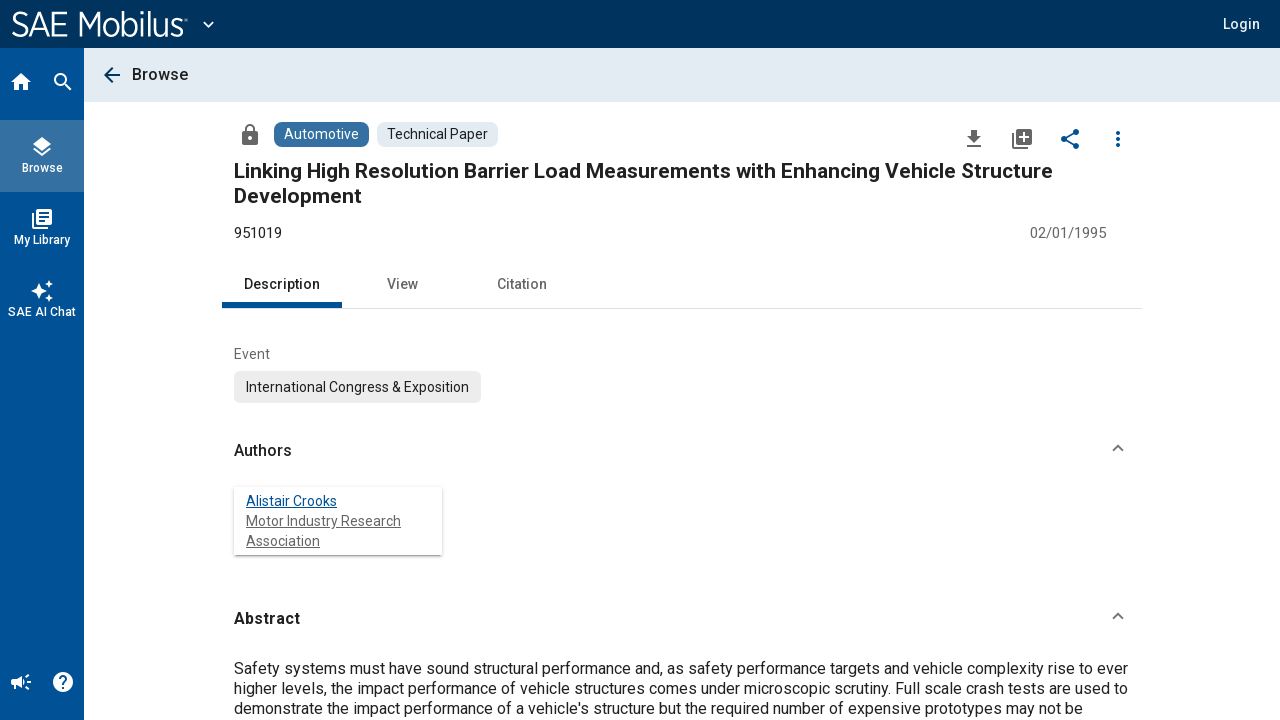

--- FILE ---
content_type: text/css
request_url: https://sae-public-css.cld.sae.org/css-ng15/sae-content.css
body_size: 1793
content:
.si-gridlist{position:relative}.si-gridlist>.si-card__h{padding-right:.5rem;align-items:center;display:flex;background-color:var(--color-light);padding-top:.125rem;padding-bottom:.125rem}.si-gridlist>.si-card__h .si-state--selected{background-color:var(--color-step-lightest)}.si-gridlist>.si-card__h .si-state--optional{color:var(--blend-text-faint-color)}.si-gridlist>.si-card__h .si-state--optional .mat-icon{color:var(--blend-text-color)!important}.si-gridlist>.si-card__c{overflow:hidden}.si-gridlist .si-list--content.mat-list-base{padding-right:0;margin-right:-1.25rem}.si-griditem{padding:.5rem 1rem .5rem 0}.si-card--author{min-height:3.25rem}.si-card--author:focus .si-state--not,.si-card--author:hover .si-state--not{opacity:1}.si-card--author.si-card .si-card__h{align-items:flex-start}.si-card--author .si-state--not{opacity:0}.si-card--author .si-card__subtitle{display:flex}.si-card--author .si-card__subtitle a{color:var(--blend-text-faint-color)}.si-content--impact{padding:.0625rem;position:relative}.si-follows--hero.si-content__c{margin-top:-2.5rem}.si-content__c.si-follows--tab{margin-top:1rem}.si-content__c.si-follows--tab.si-unusual{padding:0 1rem}.si-content__c.si-follows--tab>.si-content__detail{padding-top:.5rem}.si-content__c.si-impact{max-width:58rem}.si-hero__wrap{display:block;background:var(--color-light-faint);min-height:6rem;background-position:top right;background-size:cover}.si-hero__wrap.si-follows--tab{position:relative;z-index:0;top:-3.0625rem}.si-hero{display:flex;justify-content:center;align-items:center;padding:5rem .5rem 2.25rem}.si-tab--hero{background:rgba(255,255,255,.87)}.si-hero__main{display:flex;border-radius:.5rem;width:100%;max-width:58rem;background:rgba(0,81,149,.87);padding:1rem 1rem 1.5rem;justify-content:center}.si-hero__main .si-c{display:inline-block;margin:0 auto;width:100%;max-width:35rem}.si-hero__main .si-c .si-hero__number{margin-right:.25rem}.si-hero__main .si-c .si-hero__context{margin-right:.25rem}.si-hero__main .si-c .si-hero__subtitle{display:block}.si-hero__main .si-searchbox__wrap{display:block;max-width:26rem;margin:1.5rem auto}.si-hero__main .si-searchbox{height:2.625rem;padding-top:.25rem;border-color:var(--color-primary)}.si-hero__main .si-searchbox .mat-icon{color:var(--color-primary-mild)!important;font-size:1.625rem!important}.si-hero__main .si-searchbox .mat-form-field-suffix{top:-.125rem}.si-hero__title{font-size:1rem!important;color:var(--color-light)!important;text-align:center;font-weight:400!important}.si-impact.si-title .si-link{color:var(--blend-text-color)}.si-impact.si-title .si-link:focus,.si-impact.si-title .si-link:hover{color:var(--color-primary)}.si-impacts{display:flex;flex-wrap:wrap;justify-content:center;gap:.25rem;column-gap:.625rem}.si-impacts .si-item{color:var(--color-light);text-shadow:2px 2px 6px var(--blend-text-color);line-height:1.25;text-align:center}.si-impacts .si-item a{color:var(--color-light);font-size:.9375rem;font-weight:500;text-decoration:none}.si-impacts .si-item a:focus,.si-impacts .si-item a:hover{text-decoration:underline}.si-tab{z-index:1;position:relative}.si-card__h__link .si-impact.si-card__title{font-size:1.125rem!important;line-height:1.375;font-weight:700!important}.si-expanel--impact>.si-expanel__h{padding-left:.5rem!important}.si-expanel--impact>.si-expanel__h .si-title{padding-left:.5rem;flex-grow:0;font-size:1rem;font-weight:700!important}.si-expanel--impact>.si-expanel__h .si-title strong{font-weight:500}.si-expanel--impact>.si-expanel__h .si-card__h__link{line-height:1.625;flex-grow:0}.si-expanel--impact.si-dataviewer>.si-expanel__h .si-expanel__title.si-impact{font-size:1.125rem}.si-expanel--impact>.mat-expansion-panel-content{padding-left:0}.si-expanel--impact .si-impact.si-title{font-size:1.125rem!important;font-weight:700!important}.si-expanel--singleton>.si-expanel--impact .mat-expansion-panel-body{padding-bottom:0}.si-expanel--singleton>.si-expanel--impact .mat-expansion-panel-body .si-data{margin-top:-.25rem;margin-bottom:-.25rem}.si-section{padding:.75rem 0}.si-section__h{padding:0 1rem}.si-section__h .si-title{font-size:1rem!important;color:var(--blend-text-color);font-weight:500}.si-section__c{padding:0 1rem}.si-group{padding-left:0!important;padding-right:0!important;padding-bottom:.75rem!important}.si-group .si-card--housing{padding:0!important;margin:0!important}.si-group--avatar{display:flex}.si-group--avatar .si-group__h{margin-right:1rem}.si-list--grid-off.si-influenced .mat-chip-list-wrapper{flex-direction:column;align-items:flex-start}.si-list--grid-off.si-influenced .mat-chip-list-wrapper .si-chip{background:0 0!important;color:var(--color-primary)!important}.si-list--grid-off .si-card--content{padding-right:1.25rem!important}.si-list--grid-off .si-card--content .si-ellipsed-multiline{min-height:6.75rem}.si-impact.si-impact--choice{border-radius:1rem}.si-impact.si-carousel__container{padding-bottom:2rem}.si-impact.si-form--master{margin-top:-.5rem}.si-impact.si-expanel--form>.si-expanel__h{max-height:2.5rem!important}.si-impact.si-expanel--form .si-expanel__h .si-major{color:var(--blend-text-color)}.si-impact.si-card--dataviewer>.si-card__h .si-card__title{font-size:1rem!important;font-weight:700!important}.si-impact.si-content__title{color:var(--blend-text-color)!important;font-size:1.25rem!important;font-weight:700!important}.si-impact .si-carousel{padding:0 .625rem}.si-impact .si-carousel .si-li{background:var(--color-light)}.si-impact .si-carousel .mat-tab-body-content{padding-top:0}h1.si-impact{font-size:1.25rem;font-weight:700!important}h2.si-impact{color:var(--blend-text-color)!important;font-size:1.125rem;font-weight:700!important}.si-impact__title{font-size:1rem!important;color:var(--blend-text-color);font-weight:700!important}.si-impact__title .si-count{font-weight:400;margin-left:.25rem}.si-button--link.si-impact{color:var(--color-step-darkest);font-size:.9375rem}.si-button--link.si-impact.si-link-color{color:var(--color-primary)!important}.si-button--link.si-impact.si-major{font-size:1rem}.si-button--link.si-impact .si-count{color:var(--blend-text-color);margin-left:.25rem}.si-button--link.si-impact .mat-icon{margin-top:-.125rem}.si-pre-app{background:var(--color-step-dark);color:var(--color-light);padding-bottom:25vh}.si-pre-app .si-content{width:100%}.si-pre-app .si-content__c,.si-pre-app .si-content__h{justify-content:center;max-width:58rem;width:100%}@media only screen and (max-width:895.8px){.si-impact.si-carousel__container{padding:2rem 0 0 0}.si-impact.si-carousel__container .si-carousel{margin:0!important;padding:0}.si-impact .si-carousel__control{display:none}.si-carousel__nav{top:0;bottom:auto}.si-group .si-ul--gridlist .si-li{margin:.5rem .25rem;width:calc(100% - .5rem)}}@media only screen and (min-width:768px){.si-impact .si-carousel__control{top:5.5rem}.si-impact .si-carousel__control:first-child{left:.5rem}.si-impact .si-carousel__control:last-child{right:.5rem}.si-impact .si-carousel__control--vcentered{transform:translateY(-50%);margin:-1rem 0 0 0;position:absolute;top:50%}}@media only screen and (min-width:896px){.si-hero__title{font-size:1.5rem!important}.si-card__h__link .si-impact.si-card__title{font-size:1.1875rem!important;line-height:1.3125}.si-impact.si-card--dataviewer>.si-card__h .si-card__title{font-size:1.0625rem!important}.si-expanel--impact .si-impact.si-count.si-unusual{font-size:1.125rem!important}.si-expanel--impact .si-impact.si-title{font-size:1.1875rem!important}.si-expanel--impact .si-impact.si-title.si-unusual{font-size:1.125rem!important}.si-expanel--impact.si-dataviewer .si-expanel__title.si-impact{font-size:1.125rem!important}.si-impacts{gap:0}.si-impacts .si-item{width:33.33%;text-align:left}.si-impacts .si-item:nth-child(2){text-align:center}.si-impacts .si-item:nth-child(3){text-align:right}h1.si-impact{font-size:1.5rem}h2.si-impact{font-size:1.25rem}}@media only screen and (min-width:1440px){.si-hero__main{max-width:68rem}.si-content__c.si-impact{max-width:68rem}}
/*# sourceMappingURL=sae-content.css.map */


--- FILE ---
content_type: text/javascript
request_url: https://saemobilus.sae.org/common.dfe19b1f73ca82e8.js
body_size: 4569
content:
"use strict";(self.webpackChunkmobilus=self.webpackChunkmobilus||[]).push([[76],{9816:(N,R,s)=>{s.d(R,{Z:()=>v});var a=s(4438),_=s(177),r=s(1188),e=s(962),u=s(7740),E=s(4633);const n=["*"];function y(m,D){if(1&m){const b=a.RV6();a.qex(0),a.nrm(1,"span",8),a.j41(2,"si-regular-filter",9),a.bIt("filterSelected",function(g){a.eBV(b);const O=a.XpG();return a.Njj(O.filterChanged.emit(g))}),a.k0s(),a.nrm(3,"span",10),a.bVm()}if(2&m){const b=a.XpG();a.R7$(2),a.Y8G("options",b.filterOptions)("filterListBy",b.filterListBy)}}let v=(()=>{var m;class D{constructor(){this.header="",this.summary="",this.link="/",this.fragment=void 0,this.cardShading=!1,this.filterChanged=new a.bkB}}return(m=D).\u0275fac=function(A){return new(A||m)},m.\u0275cmp=a.VBU({type:m,selectors:[["mobi-group-card"]],inputs:{header:"header",summary:"summary",link:"link",fragment:"fragment",cardShading:"cardShading",filterOptions:"filterOptions",filterListBy:"filterListBy"},outputs:{filterChanged:"filterChanged"},ngContentSelectors:n,decls:11,vars:9,consts:[[1,"si-card__wrap"],[1,"si-card","si-group","mat-elevation-z"],[1,"si-card__h"],[1,"si-card__h__link"],["mat-subheader","",1,"si-card__title","si-impact"],[1,"si-card__h__summary",3,"routerLink","fragment"],[4,"ngIf"],[1,"si-card__c"],[1,"si-expanse"],[3,"filterSelected","options","filterListBy"],[2,"margin","0 0.5rem"]],template:function(A,g){1&A&&(a.NAR(),a.j41(0,"div",0)(1,"mat-card",1)(2,"mat-card-header",2)(3,"a",3)(4,"h2",4),a.EFF(5),a.k0s(),a.j41(6,"span",5),a.EFF(7),a.k0s()(),a.DNE(8,y,4,2,"ng-container",6),a.k0s(),a.j41(9,"mat-card-content",7),a.SdG(10),a.k0s()()()),2&A&&(a.R7$(),a.AVh("mat-elevation-z",!g.cardShading)("mat-elevation-z2",g.cardShading),a.R7$(4),a.JRh(g.header),a.R7$(),a.Y8G("routerLink",g.link)("fragment",g.fragment),a.R7$(),a.JRh(g.summary),a.R7$(),a.Y8G("ngIf",g.filterOptions))},dependencies:[_.bT,r.Wk,e._m,e.XB,e.Rm,u.xz,E.c],encapsulation:2}),D})()},6667:(N,R,s)=>{s.d(R,{$Z:()=>e,IX:()=>_,RY:()=>y,db:()=>a,jr:()=>r,tE:()=>E});const a=[{name:"Saved",url:"/",icon:"",analyticsId:"saved-search-tab"},{name:"History",url:"/history",icon:"",analyticsId:"search-history-tab"}],_=[{name:"Items",url:"",icon:""},{name:"Users",url:"users",icon:"group"}],r=[{name:"Items",url:"",icon:""}],e={ZIP:{type:"zip",label:"Zip"},PDF:{type:"apub",label:"PDF"},XLSX:{type:"excelx",label:"Excel"},XLS:{type:"excel",label:"Excel (Legacy)"},DOCX:{type:"wordx",label:"Word"},DOC:{type:"word",label:"Word (Legacy)"},PRC:{type:"mpub",label:"PRC"},EPUB:{type:"epub",label:"ePUB"},XML:{type:"xml",label:"XML"},HTML:{type:"html",label:"HTML"},PREVIEW_PDF:{type:"pdfprev",label:"PDF Preview"},THREE_D:{type:"3d",label:"2D/3D Parts Configurator"},PREVIEW_VIDEO:{type:"vidprev",label:"Preview Video"},VIDEO:{type:"vid",label:"Video"},TEXT:{type:"text",label:"Text"},APUB:{type:"apub",label:"Apub"},FRONT_MATTTER_PDF:{type:"front-matter-pdf",label:"Front Matter PDF"},BACK_MATTER_PDF:{type:"back-matter-pdf",label:"Back Matter PDF"},FRONT_MATTER_EPUB:{type:"front-matter-epub",label:"Front Matter EPUB"},FRONT_MATTER_PRC:{type:"front-matter-prc",label:"Front Matter PRC"},BACK_MATTER_EPUB:{type:"back-matter-epub",label:"BACK MATTER EPUB"},BACK_MATTER_PRC:{type:"back-matter-prc",label:"BACK MATTER PRC"},IBR:{type:"ibr",label:"IBR"},VIDPREV:{type:"vidprev",label:"Video Preview"},ONIX:{type:"onix",label:"Onix"},XPUB:{type:"xpub",label:"xPUB"},PREV:{type:"prev",label:"Preview"}};class u{constructor(P,I,M,$){this.displayName=P,this.constraintName=I,this.fieldName=M,this.searchFormName=$}}const E={FILE_FORMATS:new u("File Formats","FileFormats","searchFormats","searchFormats"),CONTENT_TYPE:new u("Content Types","ContentTypes","selectedContentType","selectedContentType"),PUB_DATE:new u("Dates","Date","publicationDate","pub-date"),SECTOR:new u("Sectors","Sectors","assignedIndustrySectors","assignedIndustrySectors"),TOPIC:new u("Topics","Taxonomy","assignedTaxonomyTermText","assignedTaxonomyTermText"),AUTHOR:new u("Authors","Authors","authorlFullName","authorlFullName"),PUBLISHER:new u("Publishers","Publishers","publisherId","publisherId"),AUTHOR_AFFILIATION:new u("Affiliations","Affiliation","authorAffiliations","authorAffiliations"),COMMITTEE:new u("Committees","Committees","standardCommittees","standardCommittees"),COMMITTEE_CODE:new u("Committee Codes","CommitteeCodes","collabCode","collabCode"),EVENT:new u("Events","Events","eventName","eventName"),MAG_NAME:new u("Magazine","Magazines","mag-name","mag-name"),SERIES:new u("Series","Series","documentCategory","documentCategory")};class n{constructor(P,I,M){this.displayName=P,this.constraintName=I,this.display=M}}const y={META_FULL_TEXT:new n("Metadata + Full Text","fulltextPlusMeta"),META_ONLY:new n("Metadata Only","metaOnly"),ABSTRACT:new n("Abstract","abstract"),AFFILIATION:new n("Author Affiliation","authorAffiliations"),AUTHOR_NAME:new n("Author Name","authorName"),CROSS_REF_NUM:new n("Cross Ref. Number","crossReferenceNumber"),PUBLISHER_COUNTRY:new n("Country Published","publisherCountry"),PROD_CODE:new n("Doc Number","code"),DOI:new n("DOI Number","doiNumber"),VOLUME_ISSUE:new n("Issue","issueNumber"),JOURNAL_TITLE:new n("Journal Title","journalTitle"),RELATED_ARTICLE_PROD_CD:new n("Larger Pub. Number","larger-pub"),MEETING_NAME:new n("Meeting Name","eventName"),PUBLISHER_NAME:new n("Publisher","publisher"),TITLE:new n("Title","title"),VOLUME:new n("Volume","journalVolumeNumber"),FULL_TEXT_ONLY:new n("Full-Text Document Only","fulltextOnly",!1)}},4516:(N,R,s)=>{s.d(R,{$:()=>r});var a=s(4438),_=s(345);let r=(()=>{var e;class u{constructor(n){this.sanitizer=n}transform(n){return this.sanitizer.bypassSecurityTrustHtml(n)}}return(e=u).\u0275fac=function(n){return new(n||e)(a.rXU(_.up,16))},e.\u0275pipe=a.EJ8({name:"safeHtml",type:e,pure:!0}),u})()},6821:(N,R,s)=>{s.d(R,{c:()=>Z});var a=s(1747),_=s(9310),r=s(5059),e=s(6502),u=s(3993),E=s(5558),n=s(6354),y=s(9437),v=s(7673),m=s(8141),D=s(7468),b=s(5964),A=s(3209),g=s(8741),O=s(1626),K=s(3149),f=s(4438),G=s(4596),w=s(819),W=s(1188),z=s(3746),J=s(163),j=s(8835),Y=s(561);let x=(()=>{var T;class C{constructor(F,k,p,P,I,M,$,te,ae,re){this.actions$=F,this.mobilusUiService=k,this.store=p,this.fragmentService=P,this.router=I,this.classificationService=M,this.logger=$,this.contentService=te,this.seoUtilityService=ae,this.ssrAwareLogger=re,this.search$=(0,a.EH)(()=>this.actions$.pipe((0,a.gp)(r.gm.search),(0,u.E)(this.store.select(r.zc.j8),this.store.select(A.cP.Am)),(0,E.n)(([l,t,o])=>{var c,i,d;const B="Most Recent"===t.sortBy?"pub_date":"Title"===t.sortBy?"title":void 0,S={all:Object.entries(t.filters).map(([h,le])=>({[h]:le})),any:[]},Q=t.contentGroup,X=t.contentSubgroup,q=t.selectedTopic,ee=t.collectionCategories;let U;Q&&S.all.push({group:[Q]}),X&&("Research Report"===t.contentSubgroup?S.any.push({sub_group:[X]}):S.all.push({sub_group:[X]})),q&&S.all.push({topics:[q.text]}),ee&&S.any.push({collection_category:ee}),null!==(c=t.customFilters)&&void 0!==c&&c.only&&(U={}),null===(i=t.customFilters)||void 0===i||null===(i=i.only)||void 0===i||i.forEach(h=>{"My Subscription"===h?U.my_sub=[{type:"value",name:"my_sub",size:200}]:"New Content"===h&&(U.new_pub=[{type:"value",name:"new_pub",size:200}])}),t.isPubDateApplied&&S.all.push({pub_date:{from:t.pubDateFrom.toISOString().split(".")[0]+"+00:00",to:t.pubDateTo.toISOString().split(".")[0]+"+00:00"}});const H={query:null!==(d=t.searchTerm)&&void 0!==d?d:"",page:{size:t.pageSize,current:t.pageNumber},sort:B?[{[B]:t.sortDir}]:void 0,facets:g.N,filters:S,custom_filters:U};return"Journal"!==t.contentSubgroup?this.mobilusUiService.search2(H,{headers:new O.Lr({"search-context":l.context})}).pipe((0,n.T)(h=>r.gm.searchSuccess({resp:h})),(0,y.W)(h=>(0,v.of)(r.gm.searchFail({error:h})))):(H.filters.all.push({publisher_name:["SAE International"]}),this.mobilusUiService.search2(H,{headers:new O.Lr({"search-context":l.context})}).pipe((0,n.T)(h=>r.gm.getJournalsSuccess({journals:V(h.results),resp:h})),(0,y.W)(h=>(0,v.of)(r.gm.searchFail({error:h})))))}))),this.applyOrRemoveFilter$=(0,a.EH)(()=>this.actions$.pipe((0,a.gp)(r.gm.applyFilter,r.gm.removeFilter,r.gm.setFilters,r.gm.applyPubDateFilter,r.gm.removePubDateFilter,r.gm.changeSearchTerm,r.gm.applyCustomFilter,r.gm.removeCustomFilter),(0,u.E)(this.store.select(r.zc.j8),this.store.select(A.cP.Am)),(0,m.M)(([l,t,o])=>{var c;const i=this.fragmentService.buildFragment2({queryTerm:null!==(c=t.searchTerm)&&void 0!==c?c:"",filters:t.filters,customFilters:t.customFilters,pubDate:t.isPubDateApplied?{from:t.pubDateFrom,to:t.pubDateTo}:void 0,rangedFilters:{}});this.router.navigate([`${o.split("#")[0]}`],{fragment:`${null!=i?i:""}`})})),{dispatch:!1}),this.getTopics$=(0,a.EH)(()=>this.actions$.pipe((0,a.gp)(r.gm.getTopics),(0,E.n)(l=>{var t;return this.classificationService.getTerms({depth:null!==(t=null==l?void 0:l.depth)&&void 0!==t?t:void 0,uri:l.uri?`/${l.uri}`:void 0}).pipe((0,n.T)(o=>o.sort((c,i)=>c.text>i.text?1:i.text>c.text?-1:0)),(0,n.T)(o=>r.gm.getTopicsSuccess({topics:o,config:l.config,preserve:l.preserve,fragmentData:l.fragmentData})),(0,y.W)(o=>(0,v.of)(r.gm.getTopicsFailure())))}))),this.getSpecificTopics$=(0,a.EH)(()=>this.actions$.pipe((0,a.gp)(r.gm.getSpecificTopics),(0,E.n)(l=>this.classificationService.getTopicsForBrowse(l.uriText).pipe((0,n.T)(([t,o,c])=>[t.sort((i,d)=>i.text>d.text?1:d.text>i.text?-1:0),o,c]),(0,n.T)(([t,o,c])=>r.gm.getSpecificTopicsSuccess({topics:t,parentTerm:o[0],currentTerm:c,config:l.config,preserve:l.preserve,fragmentData:l.fragmentData})))))),this.afterTopicsSuccess$=(0,a.EH)(()=>this.actions$.pipe((0,a.gp)(r.gm.getTopicsSuccess),(0,n.T)(l=>r.gm.setBrowseConfig({config:{...l.config,masterPanelBrowseCategories:[{items:l.topics.map(t=>({label:t.text,url:t.uriText}))}]},fragmentData:l.fragmentData,preserve:l.preserve})))),this.afterSpecificTopicsSuccess$=(0,a.EH)(()=>this.actions$.pipe((0,a.gp)(r.gm.getSpecificTopicsSuccess),(0,n.T)(l=>{var t,o,c,i;return r.gm.setBrowseConfig({config:{...l.config,masterPanelBrowseCategories:null!==(t=l.topics)&&void 0!==t&&t.length?[{list:"Sub-Topics",items:l.topics.map(d=>({label:d.text,url:d.uriText}))}]:[],masterPanelPreviousCategory:{label:null===(o=l.parentTerm)||void 0===o?void 0:o.text,url:null!=l&&null!==(c=l.parentTerm)&&void 0!==c&&c.uriText?`../../${null===(i=l.parentTerm)||void 0===i?void 0:i.uriText}`:void 0},selectedTopic:l.currentTerm,detailTitle:"Browse Topic: "+l.currentTerm.text},fragmentData:l.fragmentData,preserve:l.preserve})}))),this.getJournals$=(0,a.EH)(()=>this.actions$.pipe((0,a.gp)(r.gm.getJournals),(0,u.E)(this.store.select(r.zc.j8)),(0,E.n)(([l,t])=>{var o,c,i;return this.mobilusUiService.getBrowseJournalItems(t.pageSize,t.pageNumber,t.sortBy,t.sortDir,null!=t&&t.pubDateFrom?(null==t||null===(o=t.pubDateFrom)||void 0===o?void 0:o.toISOString().split(".")[0])+"+00:00":"",null!=t&&t.pubDateTo?(null==t||null===(c=t.pubDateTo)||void 0===c?void 0:c.toISOString().split(".")[0])+"+00:00":"",null!==(i=t.searchTerm)&&void 0!==i?i:"").pipe((0,n.T)(d=>r.gm.getJournalsSuccess({journals:V(d.results),resp:d})),(0,y.W)(d=>(0,v.of)(r.gm.getJournalsFailure({error:d}))))}))),this.afterJournalsSuccess$=(0,a.EH)(()=>this.actions$.pipe((0,a.gp)(r.gm.getJournalsSuccess),(0,E.n)(l=>(0,D.p)(l.journals.map(t=>this.contentService.getJournalBrxData(null==t?void 0:t.journalTitle))).pipe((0,n.T)(t=>{let o=0;const c=[];for(const B of l.journals){var i,d;c.push(t[o]?{...B,image:null!==(i=t[o])&&void 0!==i&&i.journalImage?null===(d=t[o])||void 0===d?void 0:d.journalImage[0]:""}:B),o++}return r.gm.getJournalBrxDataSuccess({journals:c})}))))),this.triggerNewSearch$=(0,a.EH)(()=>this.actions$.pipe((0,a.gp)(r.gm.applyFilter,r.gm.removeFilter,r.gm.setFilters,r.gm.changePagination,r.gm.changeSortParams,r.gm.changeSearchTerm,r.gm.applyPubDateFilter,r.gm.removePubDateFilter,r.gm.applyCustomFilter,r.gm.removeCustomFilter),(0,n.T)(()=>r.gm.search({context:"main_search"})))),this.triggerAutomatedSearch$=(0,a.EH)(()=>this.actions$.pipe((0,a.gp)(r.gm.setBrowseConfig),(0,m.M)(l=>{var t,o;this.seoUtilityService.setMetaTags(null===(t=l.config)||void 0===t?void 0:t.detailTitle,null===(o=l.config)||void 0===o?void 0:o.seoMetaDescription)}),(0,b.p)(l=>!l.preserve),(0,n.T)(l=>{var t;return r.gm.search({context:null!==(t=null==l?void 0:l.context)&&void 0!==t?t:"search"})}))),this.searchSuccess$=(0,a.EH)(()=>this.actions$.pipe((0,a.gp)(r.gm.searchSuccess),(0,m.M)(()=>this.ssrAwareLogger.info("Successfully got browse results"))),{dispatch:!1}),this.searchFail$=(0,a.EH)(()=>this.actions$.pipe((0,a.gp)(r.gm.searchFail),(0,m.M)(()=>this.logger.error("Failed to retrieve browse results"))),{dispatch:!1})}}return(T=C).\u0275fac=function(F){return new(F||T)(f.KVO(a.En),f.KVO(G.R),f.KVO(_.il),f.KVO(w.O),f.KVO(W.Ix),f.KVO(z.E),f.KVO(J.gP),f.KVO(j.fH),f.KVO(Y.x),f.KVO(K.Xv))},T.\u0275prov=f.jDH({token:T,factory:T.\u0275fac}),C})();const V=T=>T.map(C=>({label:C.title.raw.replace("SAE International Journal of ",""),url:C.mobilus_platform_uri.raw,analyticsId:"browse-journals-link",image:"",fragment:"browse",journalTitle:C.title.raw}));let Z=(()=>{var T;class C{}return(T=C).\u0275fac=function(F){return new(F||T)},T.\u0275mod=f.$C({type:T}),T.\u0275inj=f.G2t({imports:[_.md.forFeature(e.t.Browse,r.A8.P),a.Vm.forFeature([x])]}),C})()},866:(N,R,s)=>{s.d(R,{W:()=>E});var a=s(1747),_=s(9310),r=s(2941),e=s(6502),u=s(4438);let E=(()=>{var n;class y{}return(n=y).\u0275fac=function(m){return new(m||n)},n.\u0275mod=u.$C({type:n}),n.\u0275inj=u.G2t({imports:[_.md.forFeature(e.t.Search,r.Af.J),a.Vm.forFeature([r.nf.n])]}),y})()}}]);

--- FILE ---
content_type: text/javascript
request_url: https://saemobilus.sae.org/polyfills.f21f9b663127b3c2.js
body_size: 22305
content:
(self.webpackChunkmobilus=self.webpackChunkmobilus||[]).push([[461],{1729:(n,h,t)=>{"use strict";t(2374),t(880),t(6935)},880:()=>{var n,h;h=n||(n={}),function(t){var e="object"==typeof global?global:"object"==typeof self?self:"object"==typeof this?this:Function("return this;")(),r=o(h);function o(a,l){return function(T,p){"function"!=typeof a[T]&&Object.defineProperty(a,T,{configurable:!0,writable:!0,value:p}),l&&l(T,p)}}typeof e.Reflect>"u"?e.Reflect=h:r=o(e.Reflect,r),function(t){var e=Object.prototype.hasOwnProperty,r="function"==typeof Symbol,o=r&&typeof Symbol.toPrimitive<"u"?Symbol.toPrimitive:"@@toPrimitive",a=r&&typeof Symbol.iterator<"u"?Symbol.iterator:"@@iterator",l="function"==typeof Object.create,T={__proto__:[]}instanceof Array,p=!l&&!T,g={create:l?function(){return de(Object.create(null))}:T?function(){return de({__proto__:null})}:function(){return de({})},has:p?function(f,y){return e.call(f,y)}:function(f,y){return y in f},get:p?function(f,y){return e.call(f,y)?f[y]:void 0}:function(f,y){return f[y]}},O=Object.getPrototypeOf(Function),m="object"==typeof process&&process.env&&"true"===process.env.REFLECT_METADATA_USE_MAP_POLYFILL,S=m||"function"!=typeof Map||"function"!=typeof Map.prototype.entries?function re(){var f={},y=[],b=function(){function ot(ct,Y,pt){this._index=0,this._keys=ct,this._values=Y,this._selector=pt}return ot.prototype["@@iterator"]=function(){return this},ot.prototype[a]=function(){return this},ot.prototype.next=function(){var ct=this._index;if(ct>=0&&ct<this._keys.length){var Y=this._selector(this._keys[ct],this._values[ct]);return ct+1>=this._keys.length?(this._index=-1,this._keys=y,this._values=y):this._index++,{value:Y,done:!1}}return{value:void 0,done:!0}},ot.prototype.throw=function(ct){throw this._index>=0&&(this._index=-1,this._keys=y,this._values=y),ct},ot.prototype.return=function(ct){return this._index>=0&&(this._index=-1,this._keys=y,this._values=y),{value:ct,done:!0}},ot}();return function(){function ot(){this._keys=[],this._values=[],this._cacheKey=f,this._cacheIndex=-2}return Object.defineProperty(ot.prototype,"size",{get:function(){return this._keys.length},enumerable:!0,configurable:!0}),ot.prototype.has=function(ct){return this._find(ct,!1)>=0},ot.prototype.get=function(ct){var Y=this._find(ct,!1);return Y>=0?this._values[Y]:void 0},ot.prototype.set=function(ct,Y){var pt=this._find(ct,!0);return this._values[pt]=Y,this},ot.prototype.delete=function(ct){var Y=this._find(ct,!1);if(Y>=0){for(var pt=this._keys.length,yt=Y+1;yt<pt;yt++)this._keys[yt-1]=this._keys[yt],this._values[yt-1]=this._values[yt];return this._keys.length--,this._values.length--,ct===this._cacheKey&&(this._cacheKey=f,this._cacheIndex=-2),!0}return!1},ot.prototype.clear=function(){this._keys.length=0,this._values.length=0,this._cacheKey=f,this._cacheIndex=-2},ot.prototype.keys=function(){return new b(this._keys,this._values,j)},ot.prototype.values=function(){return new b(this._keys,this._values,V)},ot.prototype.entries=function(){return new b(this._keys,this._values,Dt)},ot.prototype["@@iterator"]=function(){return this.entries()},ot.prototype[a]=function(){return this.entries()},ot.prototype._find=function(ct,Y){return this._cacheKey!==ct&&(this._cacheIndex=this._keys.indexOf(this._cacheKey=ct)),this._cacheIndex<0&&Y&&(this._cacheIndex=this._keys.length,this._keys.push(ct),this._values.push(void 0)),this._cacheIndex},ot}();function j(ot,ct){return ot}function V(ot,ct){return ct}function Dt(ot,ct){return[ot,ct]}}():Map,x=m||"function"!=typeof Set||"function"!=typeof Set.prototype.entries?function Kt(){return function(){function f(){this._map=new S}return Object.defineProperty(f.prototype,"size",{get:function(){return this._map.size},enumerable:!0,configurable:!0}),f.prototype.has=function(y){return this._map.has(y)},f.prototype.add=function(y){return this._map.set(y,y),this},f.prototype.delete=function(y){return this._map.delete(y)},f.prototype.clear=function(){this._map.clear()},f.prototype.keys=function(){return this._map.keys()},f.prototype.values=function(){return this._map.values()},f.prototype.entries=function(){return this._map.entries()},f.prototype["@@iterator"]=function(){return this.keys()},f.prototype[a]=function(){return this.keys()},f}()}():Set,L=new(m||"function"!=typeof WeakMap?function ke(){var f=16,y=g.create(),b=j();return function(){function Y(){this._key=j()}return Y.prototype.has=function(pt){var yt=V(pt,!1);return void 0!==yt&&g.has(yt,this._key)},Y.prototype.get=function(pt){var yt=V(pt,!1);return void 0!==yt?g.get(yt,this._key):void 0},Y.prototype.set=function(pt,yt){return V(pt,!0)[this._key]=yt,this},Y.prototype.delete=function(pt){var yt=V(pt,!1);return void 0!==yt&&delete yt[this._key]},Y.prototype.clear=function(){this._key=j()},Y}();function j(){var Y;do{Y="@@WeakMap@@"+ct()}while(g.has(y,Y));return y[Y]=!0,Y}function V(Y,pt){if(!e.call(Y,b)){if(!pt)return;Object.defineProperty(Y,b,{value:g.create()})}return Y[b]}function Dt(Y,pt){for(var yt=0;yt<pt;++yt)Y[yt]=255*Math.random()|0;return Y}function ct(){var Y=function ot(Y){return"function"==typeof Uint8Array?typeof crypto<"u"?crypto.getRandomValues(new Uint8Array(Y)):typeof msCrypto<"u"?msCrypto.getRandomValues(new Uint8Array(Y)):Dt(new Uint8Array(Y),Y):Dt(new Array(Y),Y)}(f);Y[6]=79&Y[6]|64,Y[8]=191&Y[8]|128;for(var pt="",yt=0;yt<f;++yt){var Ut=Y[yt];(4===yt||6===yt||8===yt)&&(pt+="-"),Ut<16&&(pt+="0"),pt+=Ut.toString(16).toLowerCase()}return pt}}():WeakMap);function Yt(f,y,b){var j=L.get(f);if(jt(j)){if(!b)return;j=new S,L.set(f,j)}var V=j.get(y);if(jt(V)){if(!b)return;V=new S,j.set(y,V)}return V}function qt(f,y,b){if(ie(f,y,b))return!0;var V=he(y);return!Nt(V)&&qt(f,V,b)}function ie(f,y,b){var j=Yt(y,b,!1);return!jt(j)&&function Ee(f){return!!f}(j.has(f))}function ae(f,y,b){if(ie(f,y,b))return ce(f,y,b);var V=he(y);return Nt(V)?void 0:ae(f,V,b)}function ce(f,y,b){var j=Yt(y,b,!1);if(!jt(j))return j.get(f)}function ue(f,y,b,j){Yt(b,j,!0).set(f,y)}function Gt(f,y){var b=Xt(f,y),j=he(f);if(null===j)return b;var V=Gt(j,y);if(V.length<=0)return b;if(b.length<=0)return V;for(var Dt=new x,ot=[],ct=0,Y=b;ct<Y.length;ct++)Dt.has(pt=Y[ct])||(Dt.add(pt),ot.push(pt));for(var Ut=0,i=V;Ut<i.length;Ut++){var pt;Dt.has(pt=i[Ut])||(Dt.add(pt),ot.push(pt))}return ot}function Xt(f,y){var b=[],j=Yt(f,y,!1);if(jt(j))return b;for(var Dt=function be(f){var y=fe(f,a);if(!Mt(y))throw new TypeError;var b=y.call(f);if(!It(b))throw new TypeError;return b}(j.keys()),ot=0;;){var ct=Oe(Dt);if(!ct)return b.length=ot,b;var Y=xe(ct);try{b[ot]=Y}catch(pt){try{we(Dt)}finally{throw pt}}ot++}}function Bt(f){if(null===f)return 1;switch(typeof f){case"undefined":return 0;case"boolean":return 2;case"string":return 3;case"symbol":return 4;case"number":return 5;case"object":return null===f?1:6;default:return 6}}function jt(f){return void 0===f}function Nt(f){return null===f}function It(f){return"object"==typeof f?null!==f:"function"==typeof f}function Se(f,y){switch(Bt(f)){case 0:case 1:case 2:case 3:case 4:case 5:return f}var b=3===y?"string":5===y?"number":"default",j=fe(f,o);if(void 0!==j){var V=j.call(f,b);if(It(V))throw new TypeError;return V}return function Re(f,y){if("string"===y){var b=f.toString;if(Mt(b)&&!It(j=b.call(f)))return j;if(Mt(V=f.valueOf)&&!It(j=V.call(f)))return j}else{var V;if(Mt(V=f.valueOf)&&!It(j=V.call(f)))return j;var j,Dt=f.toString;if(Mt(Dt)&&!It(j=Dt.call(f)))return j}throw new TypeError}(f,"default"===b?"number":b)}function At(f){var y=Se(f,3);return function ye(f){return"symbol"==typeof f}(y)?y:function Te(f){return""+f}(y)}function ge(f){return Array.isArray?Array.isArray(f):f instanceof Object?f instanceof Array:"[object Array]"===Object.prototype.toString.call(f)}function Mt(f){return"function"==typeof f}function le(f){return"function"==typeof f}function fe(f,y){var b=f[y];if(null!=b){if(!Mt(b))throw new TypeError;return b}}function xe(f){return f.value}function Oe(f){var y=f.next();return!y.done&&y}function we(f){var y=f.return;y&&y.call(f)}function he(f){var y=Object.getPrototypeOf(f);if("function"!=typeof f||f===O||y!==O)return y;var b=f.prototype,j=b&&Object.getPrototypeOf(b);if(null==j||j===Object.prototype)return y;var V=j.constructor;return"function"!=typeof V||V===f?y:V}function de(f){return f.__=void 0,delete f.__,f}t("decorate",function Z(f,y,b,j){if(jt(b)){if(!ge(f))throw new TypeError;if(!le(y))throw new TypeError;return function ee(f,y){for(var b=f.length-1;b>=0;--b){var V=(0,f[b])(y);if(!jt(V)&&!Nt(V)){if(!le(V))throw new TypeError;y=V}}return y}(f,y)}if(!ge(f))throw new TypeError;if(!It(y))throw new TypeError;if(!It(j)&&!jt(j)&&!Nt(j))throw new TypeError;return Nt(j)&&(j=void 0),function se(f,y,b,j){for(var V=f.length-1;V>=0;--V){var ot=(0,f[V])(y,b,j);if(!jt(ot)&&!Nt(ot)){if(!It(ot))throw new TypeError;j=ot}}return j}(f,y,b=At(b),j)}),t("metadata",function M(f,y){return function b(j,V){if(!It(j))throw new TypeError;if(!jt(V)&&!function me(f){switch(Bt(f)){case 3:case 4:return!0;default:return!1}}(V))throw new TypeError;ue(f,y,j,V)}}),t("defineMetadata",function z(f,y,b,j){if(!It(b))throw new TypeError;return jt(j)||(j=At(j)),ue(f,y,b,j)}),t("hasMetadata",function K(f,y,b){if(!It(y))throw new TypeError;return jt(b)||(b=At(b)),qt(f,y,b)}),t("hasOwnMetadata",function w(f,y,b){if(!It(y))throw new TypeError;return jt(b)||(b=At(b)),ie(f,y,b)}),t("getMetadata",function rt(f,y,b){if(!It(y))throw new TypeError;return jt(b)||(b=At(b)),ae(f,y,b)}),t("getOwnMetadata",function Et(f,y,b){if(!It(y))throw new TypeError;return jt(b)||(b=At(b)),ce(f,y,b)}),t("getMetadataKeys",function Lt(f,y){if(!It(f))throw new TypeError;return jt(y)||(y=At(y)),Gt(f,y)}),t("getOwnMetadataKeys",function zt(f,y){if(!It(f))throw new TypeError;return jt(y)||(y=At(y)),Xt(f,y)}),t("deleteMetadata",function pe(f,y,b){if(!It(y))throw new TypeError;jt(b)||(b=At(b));var j=Yt(y,b,!1);if(jt(j)||!j.delete(f))return!1;if(j.size>0)return!0;var V=L.get(y);return V.delete(b),V.size>0||L.delete(y),!0})}(r)}()},6935:()=>{"use strict";const n=globalThis;function h(i){return(n.__Zone_symbol_prefix||"__zone_symbol__")+i}const r=Object.getOwnPropertyDescriptor,o=Object.defineProperty,a=Object.getPrototypeOf,l=Object.create,T=Array.prototype.slice,p="addEventListener",g="removeEventListener",O=h(p),m=h(g),S="true",x="false",F=h("");function L(i,u){return Zone.current.wrap(i,u)}function Z(i,u,E,c,v){return Zone.current.scheduleMacroTask(i,u,E,c,v)}const M=h,z=typeof window<"u",K=z?window:void 0,w=z&&K||globalThis,rt="removeAttribute";function Et(i,u){for(let E=i.length-1;E>=0;E--)"function"==typeof i[E]&&(i[E]=L(i[E],u+"_"+E));return i}function zt(i){return!i||!1!==i.writable&&!("function"==typeof i.get&&typeof i.set>"u")}const pe=typeof WorkerGlobalScope<"u"&&self instanceof WorkerGlobalScope,ee=!("nw"in w)&&typeof w.process<"u"&&"[object process]"===w.process.toString(),se=!ee&&!pe&&!(!z||!K.HTMLElement),Yt=typeof w.process<"u"&&"[object process]"===w.process.toString()&&!pe&&!(!z||!K.HTMLElement),qt={},ie=M("enable_beforeunload"),ae=function(i){if(!(i=i||w.event))return;let u=qt[i.type];u||(u=qt[i.type]=M("ON_PROPERTY"+i.type));const E=this||i.target||w,c=E[u];let v;return se&&E===K&&"error"===i.type?(v=c&&c.call(this,i.message,i.filename,i.lineno,i.colno,i.error),!0===v&&i.preventDefault()):(v=c&&c.apply(this,arguments),"beforeunload"===i.type&&w[ie]&&"string"==typeof v?i.returnValue=v:null!=v&&!v&&i.preventDefault()),v};function ce(i,u,E){let c=r(i,u);if(!c&&E&&r(E,u)&&(c={enumerable:!0,configurable:!0}),!c||!c.configurable)return;const v=M("on"+u+"patched");if(i.hasOwnProperty(v)&&i[v])return;delete c.writable,delete c.value;const I=c.get,_=c.set,U=u.slice(2);let W=qt[U];W||(W=qt[U]=M("ON_PROPERTY"+U)),c.set=function(et){let G=this;!G&&i===w&&(G=w),G&&("function"==typeof G[W]&&G.removeEventListener(U,ae),_&&_.call(G,null),G[W]=et,"function"==typeof et&&G.addEventListener(U,ae,!1))},c.get=function(){let et=this;if(!et&&i===w&&(et=w),!et)return null;const G=et[W];if(G)return G;if(I){let q=I.call(this);if(q)return c.set.call(this,q),"function"==typeof et[rt]&&et.removeAttribute(u),q}return null},o(i,u,c),i[v]=!0}function ue(i,u,E){if(u)for(let c=0;c<u.length;c++)ce(i,"on"+u[c],E);else{const c=[];for(const v in i)"on"==v.slice(0,2)&&c.push(v);for(let v=0;v<c.length;v++)ce(i,c[v],E)}}const Gt=M("originalInstance");function Xt(i){const u=w[i];if(!u)return;w[M(i)]=u,w[i]=function(){const v=Et(arguments,i);switch(v.length){case 0:this[Gt]=new u;break;case 1:this[Gt]=new u(v[0]);break;case 2:this[Gt]=new u(v[0],v[1]);break;case 3:this[Gt]=new u(v[0],v[1],v[2]);break;case 4:this[Gt]=new u(v[0],v[1],v[2],v[3]);break;default:throw new Error("Arg list too long.")}},Nt(w[i],u);const E=new u(function(){});let c;for(c in E)"XMLHttpRequest"===i&&"responseBlob"===c||function(v){"function"==typeof E[v]?w[i].prototype[v]=function(){return this[Gt][v].apply(this[Gt],arguments)}:o(w[i].prototype,v,{set:function(I){"function"==typeof I?(this[Gt][v]=L(I,i+"."+v),Nt(this[Gt][v],I)):this[Gt][v]=I},get:function(){return this[Gt][v]}})}(c);for(c in u)"prototype"!==c&&u.hasOwnProperty(c)&&(w[i][c]=u[c])}function Bt(i,u,E){let c=i;for(;c&&!c.hasOwnProperty(u);)c=a(c);!c&&i[u]&&(c=i);const v=M(u);let I=null;if(c&&(!(I=c[v])||!c.hasOwnProperty(v))&&(I=c[v]=c[u],zt(c&&r(c,u)))){const U=E(I,v,u);c[u]=function(){return U(this,arguments)},Nt(c[u],I)}return I}function jt(i,u,E){let c=null;function v(I){const _=I.data;return _.args[_.cbIdx]=function(){I.invoke.apply(this,arguments)},c.apply(_.target,_.args),I}c=Bt(i,u,I=>function(_,U){const W=E(_,U);return W.cbIdx>=0&&"function"==typeof U[W.cbIdx]?Z(W.name,U[W.cbIdx],W,v):I.apply(_,U)})}function Nt(i,u){i[M("OriginalDelegate")]=u}let ye=!1,It=!1;function Re(){if(ye)return It;ye=!0;try{const i=K.navigator.userAgent;(-1!==i.indexOf("MSIE ")||-1!==i.indexOf("Trident/")||-1!==i.indexOf("Edge/"))&&(It=!0)}catch{}return It}function Ee(i){return"function"==typeof i}function Te(i){return"number"==typeof i}let At=!1;if(typeof window<"u")try{const i=Object.defineProperty({},"passive",{get:function(){At=!0}});window.addEventListener("test",i,i),window.removeEventListener("test",i,i)}catch{At=!1}const ge={useG:!0},Mt={},le={},me=new RegExp("^"+F+"(\\w+)(true|false)$"),fe=M("propagationStopped");function be(i,u){const E=(u?u(i):i)+x,c=(u?u(i):i)+S,v=F+E,I=F+c;Mt[i]={},Mt[i][x]=v,Mt[i][S]=I}function xe(i,u,E,c){const v=c&&c.add||p,I=c&&c.rm||g,_=c&&c.listeners||"eventListeners",U=c&&c.rmAll||"removeAllListeners",W=M(v),et="."+v+":",G="prependListener",q="."+G+":",vt=function(X,D,gt){if(X.isRemoved)return;const bt=X.callback;let Rt;"object"==typeof bt&&bt.handleEvent&&(X.callback=H=>bt.handleEvent(H),X.originalDelegate=bt);try{X.invoke(X,D,[gt])}catch(H){Rt=H}const Ot=X.options;return Ot&&"object"==typeof Ot&&Ot.once&&D[I].call(D,gt.type,X.originalDelegate?X.originalDelegate:X.callback,Ot),Rt};function Tt(X,D,gt){if(!(D=D||i.event))return;const bt=X||D.target||i,Rt=bt[Mt[D.type][gt?S:x]];if(Rt){const Ot=[];if(1===Rt.length){const H=vt(Rt[0],bt,D);H&&Ot.push(H)}else{const H=Rt.slice();for(let wt=0;wt<H.length&&(!D||!0!==D[fe]);wt++){const ut=vt(H[wt],bt,D);ut&&Ot.push(ut)}}if(1===Ot.length)throw Ot[0];for(let H=0;H<Ot.length;H++){const wt=Ot[H];u.nativeScheduleMicroTask(()=>{throw wt})}}}const xt=function(X){return Tt(this,X,!1)},kt=function(X){return Tt(this,X,!0)};function Zt(X,D){if(!X)return!1;let gt=!0;D&&void 0!==D.useG&&(gt=D.useG);const bt=D&&D.vh;let Rt=!0;D&&void 0!==D.chkDup&&(Rt=D.chkDup);let Ot=!1;D&&void 0!==D.rt&&(Ot=D.rt);let H=X;for(;H&&!H.hasOwnProperty(v);)H=a(H);if(!H&&X[v]&&(H=X),!H||H[W])return!1;const wt=D&&D.eventNameToString,ut={},tt=H[W]=H[v],J=H[M(I)]=H[I],st=H[M(_)]=H[_],Ft=H[M(U)]=H[U];let Ct;D&&D.prepend&&(Ct=H[M(D.prepend)]=H[D.prepend]);const at=gt?function(d){if(!ut.isExisting)return tt.call(ut.target,ut.eventName,ut.capture?kt:xt,ut.options)}:function(d){return tt.call(ut.target,ut.eventName,d.invoke,ut.options)},nt=gt?function(d){if(!d.isRemoved){const C=Mt[d.eventName];let $;C&&($=C[d.capture?S:x]);const Q=$&&d.target[$];if(Q)for(let B=0;B<Q.length;B++)if(Q[B]===d){Q.splice(B,1),d.isRemoved=!0,d.removeAbortListener&&(d.removeAbortListener(),d.removeAbortListener=null),0===Q.length&&(d.allRemoved=!0,d.target[$]=null);break}}if(d.allRemoved)return J.call(d.target,d.eventName,d.capture?kt:xt,d.options)}:function(d){return J.call(d.target,d.eventName,d.invoke,d.options)},Wt=D&&D.diff?D.diff:function(d,C){const $=typeof C;return"function"===$&&d.callback===C||"object"===$&&d.originalDelegate===C},Ht=Zone[M("UNPATCHED_EVENTS")],ne=i[M("PASSIVE_EVENTS")],R=function(d,C,$,Q,B=!1,lt=!1){return function(){const ft=this||i;let ht=arguments[0];D&&D.transferEventName&&(ht=D.transferEventName(ht));let Pt=arguments[1];if(!Pt)return d.apply(this,arguments);if(ee&&"uncaughtException"===ht)return d.apply(this,arguments);let St=!1;if("function"!=typeof Pt){if(!Pt.handleEvent)return d.apply(this,arguments);St=!0}if(bt&&!bt(d,Pt,ft,arguments))return;const Jt=At&&!!ne&&-1!==ne.indexOf(ht),_t=function k(d){if("object"==typeof d&&null!==d){const C={...d};return d.signal&&(C.signal=d.signal),C}return d}(function dt(d,C){return!At&&"object"==typeof d&&d?!!d.capture:At&&C?"boolean"==typeof d?{capture:d,passive:!0}:d?"object"==typeof d&&!1!==d.passive?{...d,passive:!0}:d:{passive:!0}:d}(arguments[2],Jt)),Qt=null==_t?void 0:_t.signal;if(null!=Qt&&Qt.aborted)return;if(Ht)for(let $t=0;$t<Ht.length;$t++)if(ht===Ht[$t])return Jt?d.call(ft,ht,Pt,_t):d.apply(this,arguments);const Ie=!!_t&&("boolean"==typeof _t||_t.capture),je=!(!_t||"object"!=typeof _t)&&_t.once,Le=Zone.current;let Ce=Mt[ht];Ce||(be(ht,wt),Ce=Mt[ht]);const Me=Ce[Ie?S:x];let Pe,oe=ft[Me],De=!1;if(oe){if(De=!0,Rt)for(let $t=0;$t<oe.length;$t++)if(Wt(oe[$t],Pt))return}else oe=ft[Me]=[];const Ne=ft.constructor.name,Ae=le[Ne];Ae&&(Pe=Ae[ht]),Pe||(Pe=Ne+C+(wt?wt(ht):ht)),ut.options=_t,je&&(ut.options.once=!1),ut.target=ft,ut.capture=Ie,ut.eventName=ht,ut.isExisting=De;const ve=gt?ge:void 0;ve&&(ve.taskData=ut),Qt&&(ut.options.signal=void 0);const Vt=Le.scheduleEventTask(Pe,Pt,ve,$,Q);if(Qt){ut.options.signal=Qt;const $t=()=>Vt.zone.cancelTask(Vt);d.call(Qt,"abort",$t,{once:!0}),Vt.removeAbortListener=()=>Qt.removeEventListener("abort",$t)}return ut.target=null,ve&&(ve.taskData=null),je&&(ut.options.once=!0),!At&&"boolean"==typeof Vt.options||(Vt.options=_t),Vt.target=ft,Vt.capture=Ie,Vt.eventName=ht,St&&(Vt.originalDelegate=Pt),lt?oe.unshift(Vt):oe.push(Vt),B?ft:void 0}};return H[v]=R(tt,et,at,nt,Ot),Ct&&(H[G]=R(Ct,q,function(d){return Ct.call(ut.target,ut.eventName,d.invoke,ut.options)},nt,Ot,!0)),H[I]=function(){const d=this||i;let C=arguments[0];D&&D.transferEventName&&(C=D.transferEventName(C));const $=arguments[2],Q=!!$&&("boolean"==typeof $||$.capture),B=arguments[1];if(!B)return J.apply(this,arguments);if(bt&&!bt(J,B,d,arguments))return;const lt=Mt[C];let ft;lt&&(ft=lt[Q?S:x]);const ht=ft&&d[ft];if(ht)for(let Pt=0;Pt<ht.length;Pt++){const St=ht[Pt];if(Wt(St,B))return ht.splice(Pt,1),St.isRemoved=!0,0!==ht.length||(St.allRemoved=!0,d[ft]=null,Q||"string"!=typeof C)||(d[F+"ON_PROPERTY"+C]=null),St.zone.cancelTask(St),Ot?d:void 0}return J.apply(this,arguments)},H[_]=function(){const d=this||i;let C=arguments[0];D&&D.transferEventName&&(C=D.transferEventName(C));const $=[],Q=Oe(d,wt?wt(C):C);for(let B=0;B<Q.length;B++){const lt=Q[B];$.push(lt.originalDelegate?lt.originalDelegate:lt.callback)}return $},H[U]=function(){const d=this||i;let C=arguments[0];if(C){D&&D.transferEventName&&(C=D.transferEventName(C));const $=Mt[C];if($){const lt=d[$[x]],ft=d[$[S]];if(lt){const ht=lt.slice();for(let Pt=0;Pt<ht.length;Pt++){const St=ht[Pt];this[I].call(this,C,St.originalDelegate?St.originalDelegate:St.callback,St.options)}}if(ft){const ht=ft.slice();for(let Pt=0;Pt<ht.length;Pt++){const St=ht[Pt];this[I].call(this,C,St.originalDelegate?St.originalDelegate:St.callback,St.options)}}}}else{const $=Object.keys(d);for(let Q=0;Q<$.length;Q++){const lt=me.exec($[Q]);let ft=lt&&lt[1];ft&&"removeListener"!==ft&&this[U].call(this,ft)}this[U].call(this,"removeListener")}if(Ot)return this},Nt(H[v],tt),Nt(H[I],J),Ft&&Nt(H[U],Ft),st&&Nt(H[_],st),!0}let mt=[];for(let X=0;X<E.length;X++)mt[X]=Zt(E[X],c);return mt}function Oe(i,u){if(!u){const I=[];for(let _ in i){const U=me.exec(_);let W=U&&U[1];if(W&&(!u||W===u)){const et=i[_];if(et)for(let G=0;G<et.length;G++)I.push(et[G])}}return I}let E=Mt[u];E||(be(u),E=Mt[u]);const c=i[E[x]],v=i[E[S]];return c?v?c.concat(v):c.slice():v?v.slice():[]}function we(i,u){const E=i.Event;E&&E.prototype&&u.patchMethod(E.prototype,"stopImmediatePropagation",c=>function(v,I){v[fe]=!0,c&&c.apply(v,I)})}const re=M("zoneTask");function Kt(i,u,E,c){let v=null,I=null;E+=c;const _={};function U(et){const G=et.data;G.args[0]=function(){return et.invoke.apply(this,arguments)};const q=v.apply(i,G.args);return Te(q)?G.handleId=q:(G.handle=q,G.isRefreshable=Ee(q.refresh)),et}function W(et){const{handle:G,handleId:q}=et.data;return I.call(i,null!=G?G:q)}v=Bt(i,u+=c,et=>function(G,q){if(Ee(q[0])){var vt;const Tt={isRefreshable:!1,isPeriodic:"Interval"===c,delay:"Timeout"===c||"Interval"===c?q[1]||0:void 0,args:q},xt=q[0];q[0]=function(){try{return xt.apply(this,arguments)}finally{const{handle:bt,handleId:Rt,isPeriodic:Ot,isRefreshable:H}=Tt;!Ot&&!H&&(Rt?delete _[Rt]:bt&&(bt[re]=null))}};const kt=Z(u,q[0],Tt,U,W);if(!kt)return kt;const{handleId:Zt,handle:mt,isRefreshable:X,isPeriodic:D}=kt.data;if(Zt)_[Zt]=kt;else if(mt&&(mt[re]=kt,X&&!D)){const gt=mt.refresh;mt.refresh=function(){const{zone:bt,state:Rt}=kt;return"notScheduled"===Rt?(kt._state="scheduled",bt._updateTaskCount(kt,1)):"running"===Rt&&(kt._state="scheduling"),gt.call(this)}}return null!==(vt=null!=mt?mt:Zt)&&void 0!==vt?vt:kt}return et.apply(i,q)}),I=Bt(i,E,et=>function(G,q){var vt;const Tt=q[0];let xt;Te(Tt)?(xt=_[Tt],delete _[Tt]):(xt=null==Tt?void 0:Tt[re],xt?Tt[re]=null:xt=Tt),null!==(vt=xt)&&void 0!==vt&&vt.type?xt.cancelFn&&xt.zone.cancelTask(xt):et.apply(i,q)})}function y(i,u,E){if(!E||0===E.length)return u;const c=E.filter(I=>I.target===i);if(!c||0===c.length)return u;const v=c[0].ignoreProperties;return u.filter(I=>-1===v.indexOf(I))}function b(i,u,E,c){i&&ue(i,y(i,u,E),c)}function j(i){return Object.getOwnPropertyNames(i).filter(u=>u.startsWith("on")&&u.length>2).map(u=>u.substring(2))}function Y(i,u,E,c,v){const I=Zone.__symbol__(c);if(u[I])return;const _=u[I]=u[c];u[c]=function(U,W,et){return W&&W.prototype&&v.forEach(function(G){const q=`${E}.${c}::`+G,vt=W.prototype;try{if(vt.hasOwnProperty(G)){const Tt=i.ObjectGetOwnPropertyDescriptor(vt,G);Tt&&Tt.value?(Tt.value=i.wrapWithCurrentZone(Tt.value,q),i._redefineProperty(W.prototype,G,Tt)):vt[G]&&(vt[G]=i.wrapWithCurrentZone(vt[G],q))}else vt[G]&&(vt[G]=i.wrapWithCurrentZone(vt[G],q))}catch{}}),_.call(u,U,W,et)},i.attachOriginToPatched(u[c],_)}const Ut=function e(){var u;const E=globalThis,c=!0===E[h("forceDuplicateZoneCheck")];if(E.Zone&&(c||"function"!=typeof E.Zone.__symbol__))throw new Error("Zone already loaded.");return null!==(u=E.Zone)&&void 0!==u||(E.Zone=function t(){const i=n.performance;function u(dt){i&&i.mark&&i.mark(dt)}function E(dt,A){i&&i.measure&&i.measure(dt,A)}u("Zone");let c=(()=>{class A{static assertZonePatched(){if(n.Promise!==ut.ZoneAwarePromise)throw new Error("Zone.js has detected that ZoneAwarePromise `(window|global).Promise` has been overwritten.\nMost likely cause is that a Promise polyfill has been loaded after Zone.js (Polyfilling Promise api is not necessary when zone.js is loaded. If you must load one, do so before loading zone.js.)")}static get root(){let s=A.current;for(;s.parent;)s=s.parent;return s}static get current(){return J.zone}static get currentTask(){return st}static __load_patch(s,N,it=!1){if(ut.hasOwnProperty(s)){const at=!0===n[h("forceDuplicateZoneCheck")];if(!it&&at)throw Error("Already loaded patch: "+s)}else if(!n["__Zone_disable_"+s]){const at="Zone:"+s;u(at),ut[s]=N(n,A,tt),E(at,at)}}get parent(){return this._parent}get name(){return this._name}constructor(s,N){this._parent=s,this._name=N?N.name||"unnamed":"<root>",this._properties=N&&N.properties||{},this._zoneDelegate=new I(this,this._parent&&this._parent._zoneDelegate,N)}get(s){const N=this.getZoneWith(s);if(N)return N._properties[s]}getZoneWith(s){let N=this;for(;N;){if(N._properties.hasOwnProperty(s))return N;N=N._parent}return null}fork(s){if(!s)throw new Error("ZoneSpec required!");return this._zoneDelegate.fork(this,s)}wrap(s,N){if("function"!=typeof s)throw new Error("Expecting function got: "+s);const it=this._zoneDelegate.intercept(this,s,N),at=this;return function(){return at.runGuarded(it,this,arguments,N)}}run(s,N,it,at){J={parent:J,zone:this};try{return this._zoneDelegate.invoke(this,s,N,it,at)}finally{J=J.parent}}runGuarded(s,N=null,it,at){J={parent:J,zone:this};try{try{return this._zoneDelegate.invoke(this,s,N,it,at)}catch(nt){if(this._zoneDelegate.handleError(this,nt))throw nt}}finally{J=J.parent}}runTask(s,N,it){if(s.zone!=this)throw new Error("A task can only be run in the zone of creation! (Creation: "+(s.zone||Zt).name+"; Execution: "+this.name+")");const at=s,{type:nt,data:{isPeriodic:te=!1,isRefreshable:Wt=!1}={}}=s;if(s.state===mt&&(nt===wt||nt===H))return;const Ht=s.state!=gt;Ht&&at._transitionTo(gt,D);const ne=st;st=at,J={parent:J,zone:this};try{nt==H&&s.data&&!te&&!Wt&&(s.cancelFn=void 0);try{return this._zoneDelegate.invokeTask(this,at,N,it)}catch(k){if(this._zoneDelegate.handleError(this,k))throw k}}finally{const k=s.state;if(k!==mt&&k!==Rt)if(nt==wt||te||Wt&&k===X)Ht&&at._transitionTo(D,gt,X);else{const R=at._zoneDelegates;this._updateTaskCount(at,-1),Ht&&at._transitionTo(mt,gt,mt),Wt&&(at._zoneDelegates=R)}J=J.parent,st=ne}}scheduleTask(s){if(s.zone&&s.zone!==this){let it=this;for(;it;){if(it===s.zone)throw Error(`can not reschedule task to ${this.name} which is descendants of the original zone ${s.zone.name}`);it=it.parent}}s._transitionTo(X,mt);const N=[];s._zoneDelegates=N,s._zone=this;try{s=this._zoneDelegate.scheduleTask(this,s)}catch(it){throw s._transitionTo(Rt,X,mt),this._zoneDelegate.handleError(this,it),it}return s._zoneDelegates===N&&this._updateTaskCount(s,1),s.state==X&&s._transitionTo(D,X),s}scheduleMicroTask(s,N,it,at){return this.scheduleTask(new _(Ot,s,N,it,at,void 0))}scheduleMacroTask(s,N,it,at,nt){return this.scheduleTask(new _(H,s,N,it,at,nt))}scheduleEventTask(s,N,it,at,nt){return this.scheduleTask(new _(wt,s,N,it,at,nt))}cancelTask(s){if(s.zone!=this)throw new Error("A task can only be cancelled in the zone of creation! (Creation: "+(s.zone||Zt).name+"; Execution: "+this.name+")");if(s.state===D||s.state===gt){s._transitionTo(bt,D,gt);try{this._zoneDelegate.cancelTask(this,s)}catch(N){throw s._transitionTo(Rt,bt),this._zoneDelegate.handleError(this,N),N}return this._updateTaskCount(s,-1),s._transitionTo(mt,bt),s.runCount=-1,s}}_updateTaskCount(s,N){const it=s._zoneDelegates;-1==N&&(s._zoneDelegates=null);for(let at=0;at<it.length;at++)it[at]._updateTaskCount(s.type,N)}}return A.__symbol__=h,A})();const v={name:"",onHasTask:(dt,A,P,s)=>dt.hasTask(P,s),onScheduleTask:(dt,A,P,s)=>dt.scheduleTask(P,s),onInvokeTask:(dt,A,P,s,N,it)=>dt.invokeTask(P,s,N,it),onCancelTask:(dt,A,P,s)=>dt.cancelTask(P,s)};class I{get zone(){return this._zone}constructor(A,P,s){this._taskCounts={microTask:0,macroTask:0,eventTask:0},this._zone=A,this._parentDelegate=P,this._forkZS=s&&(s&&s.onFork?s:P._forkZS),this._forkDlgt=s&&(s.onFork?P:P._forkDlgt),this._forkCurrZone=s&&(s.onFork?this._zone:P._forkCurrZone),this._interceptZS=s&&(s.onIntercept?s:P._interceptZS),this._interceptDlgt=s&&(s.onIntercept?P:P._interceptDlgt),this._interceptCurrZone=s&&(s.onIntercept?this._zone:P._interceptCurrZone),this._invokeZS=s&&(s.onInvoke?s:P._invokeZS),this._invokeDlgt=s&&(s.onInvoke?P:P._invokeDlgt),this._invokeCurrZone=s&&(s.onInvoke?this._zone:P._invokeCurrZone),this._handleErrorZS=s&&(s.onHandleError?s:P._handleErrorZS),this._handleErrorDlgt=s&&(s.onHandleError?P:P._handleErrorDlgt),this._handleErrorCurrZone=s&&(s.onHandleError?this._zone:P._handleErrorCurrZone),this._scheduleTaskZS=s&&(s.onScheduleTask?s:P._scheduleTaskZS),this._scheduleTaskDlgt=s&&(s.onScheduleTask?P:P._scheduleTaskDlgt),this._scheduleTaskCurrZone=s&&(s.onScheduleTask?this._zone:P._scheduleTaskCurrZone),this._invokeTaskZS=s&&(s.onInvokeTask?s:P._invokeTaskZS),this._invokeTaskDlgt=s&&(s.onInvokeTask?P:P._invokeTaskDlgt),this._invokeTaskCurrZone=s&&(s.onInvokeTask?this._zone:P._invokeTaskCurrZone),this._cancelTaskZS=s&&(s.onCancelTask?s:P._cancelTaskZS),this._cancelTaskDlgt=s&&(s.onCancelTask?P:P._cancelTaskDlgt),this._cancelTaskCurrZone=s&&(s.onCancelTask?this._zone:P._cancelTaskCurrZone),this._hasTaskZS=null,this._hasTaskDlgt=null,this._hasTaskDlgtOwner=null,this._hasTaskCurrZone=null;const N=s&&s.onHasTask;(N||P&&P._hasTaskZS)&&(this._hasTaskZS=N?s:v,this._hasTaskDlgt=P,this._hasTaskDlgtOwner=this,this._hasTaskCurrZone=this._zone,s.onScheduleTask||(this._scheduleTaskZS=v,this._scheduleTaskDlgt=P,this._scheduleTaskCurrZone=this._zone),s.onInvokeTask||(this._invokeTaskZS=v,this._invokeTaskDlgt=P,this._invokeTaskCurrZone=this._zone),s.onCancelTask||(this._cancelTaskZS=v,this._cancelTaskDlgt=P,this._cancelTaskCurrZone=this._zone))}fork(A,P){return this._forkZS?this._forkZS.onFork(this._forkDlgt,this.zone,A,P):new c(A,P)}intercept(A,P,s){return this._interceptZS?this._interceptZS.onIntercept(this._interceptDlgt,this._interceptCurrZone,A,P,s):P}invoke(A,P,s,N,it){return this._invokeZS?this._invokeZS.onInvoke(this._invokeDlgt,this._invokeCurrZone,A,P,s,N,it):P.apply(s,N)}handleError(A,P){return!this._handleErrorZS||this._handleErrorZS.onHandleError(this._handleErrorDlgt,this._handleErrorCurrZone,A,P)}scheduleTask(A,P){let s=P;if(this._scheduleTaskZS)this._hasTaskZS&&s._zoneDelegates.push(this._hasTaskDlgtOwner),s=this._scheduleTaskZS.onScheduleTask(this._scheduleTaskDlgt,this._scheduleTaskCurrZone,A,P),s||(s=P);else if(P.scheduleFn)P.scheduleFn(P);else{if(P.type!=Ot)throw new Error("Task is missing scheduleFn.");xt(P)}return s}invokeTask(A,P,s,N){return this._invokeTaskZS?this._invokeTaskZS.onInvokeTask(this._invokeTaskDlgt,this._invokeTaskCurrZone,A,P,s,N):P.callback.apply(s,N)}cancelTask(A,P){let s;if(this._cancelTaskZS)s=this._cancelTaskZS.onCancelTask(this._cancelTaskDlgt,this._cancelTaskCurrZone,A,P);else{if(!P.cancelFn)throw Error("Task is not cancelable");s=P.cancelFn(P)}return s}hasTask(A,P){try{this._hasTaskZS&&this._hasTaskZS.onHasTask(this._hasTaskDlgt,this._hasTaskCurrZone,A,P)}catch(s){this.handleError(A,s)}}_updateTaskCount(A,P){const s=this._taskCounts,N=s[A],it=s[A]=N+P;if(it<0)throw new Error("More tasks executed then were scheduled.");0!=N&&0!=it||this.hasTask(this._zone,{microTask:s.microTask>0,macroTask:s.macroTask>0,eventTask:s.eventTask>0,change:A})}}class _{constructor(A,P,s,N,it,at){if(this._zone=null,this.runCount=0,this._zoneDelegates=null,this._state="notScheduled",this.type=A,this.source=P,this.data=N,this.scheduleFn=it,this.cancelFn=at,!s)throw new Error("callback is not defined");this.callback=s;const nt=this;this.invoke=A===wt&&N&&N.useG?_.invokeTask:function(){return _.invokeTask.call(n,nt,this,arguments)}}static invokeTask(A,P,s){A||(A=this),Ft++;try{return A.runCount++,A.zone.runTask(A,P,s)}finally{1==Ft&&kt(),Ft--}}get zone(){return this._zone}get state(){return this._state}cancelScheduleRequest(){this._transitionTo(mt,X)}_transitionTo(A,P,s){if(this._state!==P&&this._state!==s)throw new Error(`${this.type} '${this.source}': can not transition to '${A}', expecting state '${P}'${s?" or '"+s+"'":""}, was '${this._state}'.`);this._state=A,A==mt&&(this._zoneDelegates=null)}toString(){return this.data&&typeof this.data.handleId<"u"?this.data.handleId.toString():Object.prototype.toString.call(this)}toJSON(){return{type:this.type,state:this.state,source:this.source,zone:this.zone.name,runCount:this.runCount}}}const U=h("setTimeout"),W=h("Promise"),et=h("then");let vt,G=[],q=!1;function Tt(dt){if(vt||n[W]&&(vt=n[W].resolve(0)),vt){let A=vt[et];A||(A=vt.then),A.call(vt,dt)}else n[U](dt,0)}function xt(dt){0===Ft&&0===G.length&&Tt(kt),dt&&G.push(dt)}function kt(){if(!q){for(q=!0;G.length;){const dt=G;G=[];for(let A=0;A<dt.length;A++){const P=dt[A];try{P.zone.runTask(P,null,null)}catch(s){tt.onUnhandledError(s)}}}tt.microtaskDrainDone(),q=!1}}const Zt={name:"NO ZONE"},mt="notScheduled",X="scheduling",D="scheduled",gt="running",bt="canceling",Rt="unknown",Ot="microTask",H="macroTask",wt="eventTask",ut={},tt={symbol:h,currentZoneFrame:()=>J,onUnhandledError:Ct,microtaskDrainDone:Ct,scheduleMicroTask:xt,showUncaughtError:()=>!c[h("ignoreConsoleErrorUncaughtError")],patchEventTarget:()=>[],patchOnProperties:Ct,patchMethod:()=>Ct,bindArguments:()=>[],patchThen:()=>Ct,patchMacroTask:()=>Ct,patchEventPrototype:()=>Ct,isIEOrEdge:()=>!1,getGlobalObjects:()=>{},ObjectDefineProperty:()=>Ct,ObjectGetOwnPropertyDescriptor:()=>{},ObjectCreate:()=>{},ArraySlice:()=>[],patchClass:()=>Ct,wrapWithCurrentZone:()=>Ct,filterProperties:()=>[],attachOriginToPatched:()=>Ct,_redefineProperty:()=>Ct,patchCallbacks:()=>Ct,nativeScheduleMicroTask:Tt};let J={parent:null,zone:new c(null,null)},st=null,Ft=0;function Ct(){}return E("Zone","Zone"),c}()),E.Zone}();(function yt(i){(function ot(i){i.__load_patch("ZoneAwarePromise",(u,E,c)=>{const v=Object.getOwnPropertyDescriptor,I=Object.defineProperty,U=c.symbol,W=[],et=!1!==u[U("DISABLE_WRAPPING_UNCAUGHT_PROMISE_REJECTION")],G=U("Promise"),q=U("then"),vt="__creationTrace__";c.onUnhandledError=k=>{if(c.showUncaughtError()){const R=k&&k.rejection;R?console.error("Unhandled Promise rejection:",R instanceof Error?R.message:R,"; Zone:",k.zone.name,"; Task:",k.task&&k.task.source,"; Value:",R,R instanceof Error?R.stack:void 0):console.error(k)}},c.microtaskDrainDone=()=>{for(;W.length;){const k=W.shift();try{k.zone.runGuarded(()=>{throw k.throwOriginal?k.rejection:k})}catch(R){xt(R)}}};const Tt=U("unhandledPromiseRejectionHandler");function xt(k){c.onUnhandledError(k);try{const R=E[Tt];"function"==typeof R&&R.call(this,k)}catch{}}function kt(k){return k&&k.then}function Zt(k){return k}function mt(k){return nt.reject(k)}const X=U("state"),D=U("value"),gt=U("finally"),bt=U("parentPromiseValue"),Rt=U("parentPromiseState"),Ot="Promise.then",H=null,wt=!0,ut=!1,tt=0;function J(k,R){return d=>{try{dt(k,R,d)}catch(C){dt(k,!1,C)}}}const st=function(){let k=!1;return function(d){return function(){k||(k=!0,d.apply(null,arguments))}}},Ft="Promise resolved with itself",Ct=U("currentTaskTrace");function dt(k,R,d){const C=st();if(k===d)throw new TypeError(Ft);if(k[X]===H){let $=null;try{("object"==typeof d||"function"==typeof d)&&($=d&&d.then)}catch(Q){return C(()=>{dt(k,!1,Q)})(),k}if(R!==ut&&d instanceof nt&&d.hasOwnProperty(X)&&d.hasOwnProperty(D)&&d[X]!==H)P(d),dt(k,d[X],d[D]);else if(R!==ut&&"function"==typeof $)try{$.call(d,C(J(k,R)),C(J(k,!1)))}catch(Q){C(()=>{dt(k,!1,Q)})()}else{k[X]=R;const Q=k[D];if(k[D]=d,k[gt]===gt&&R===wt&&(k[X]=k[Rt],k[D]=k[bt]),R===ut&&d instanceof Error){const B=E.currentTask&&E.currentTask.data&&E.currentTask.data[vt];B&&I(d,Ct,{configurable:!0,enumerable:!1,writable:!0,value:B})}for(let B=0;B<Q.length;)s(k,Q[B++],Q[B++],Q[B++],Q[B++]);if(0==Q.length&&R==ut){k[X]=tt;let B=d;try{throw new Error("Uncaught (in promise): "+function _(k){return k&&k.toString===Object.prototype.toString?(k.constructor&&k.constructor.name||"")+": "+JSON.stringify(k):k?k.toString():Object.prototype.toString.call(k)}(d)+(d&&d.stack?"\n"+d.stack:""))}catch(lt){B=lt}et&&(B.throwOriginal=!0),B.rejection=d,B.promise=k,B.zone=E.current,B.task=E.currentTask,W.push(B),c.scheduleMicroTask()}}}return k}const A=U("rejectionHandledHandler");function P(k){if(k[X]===tt){try{const R=E[A];R&&"function"==typeof R&&R.call(this,{rejection:k[D],promise:k})}catch{}k[X]=ut;for(let R=0;R<W.length;R++)k===W[R].promise&&W.splice(R,1)}}function s(k,R,d,C,$){P(k);const Q=k[X],B=Q?"function"==typeof C?C:Zt:"function"==typeof $?$:mt;R.scheduleMicroTask(Ot,()=>{try{const lt=k[D],ft=!!d&&gt===d[gt];ft&&(d[bt]=lt,d[Rt]=Q);const ht=R.run(B,void 0,ft&&B!==mt&&B!==Zt?[]:[lt]);dt(d,!0,ht)}catch(lt){dt(d,!1,lt)}},d)}const it=function(){},at=u.AggregateError;class nt{static toString(){return"function ZoneAwarePromise() { [native code] }"}static resolve(R){return R instanceof nt?R:dt(new this(null),wt,R)}static reject(R){return dt(new this(null),ut,R)}static withResolvers(){const R={};return R.promise=new nt((d,C)=>{R.resolve=d,R.reject=C}),R}static any(R){if(!R||"function"!=typeof R[Symbol.iterator])return Promise.reject(new at([],"All promises were rejected"));const d=[];let C=0;try{for(let B of R)C++,d.push(nt.resolve(B))}catch{return Promise.reject(new at([],"All promises were rejected"))}if(0===C)return Promise.reject(new at([],"All promises were rejected"));let $=!1;const Q=[];return new nt((B,lt)=>{for(let ft=0;ft<d.length;ft++)d[ft].then(ht=>{$||($=!0,B(ht))},ht=>{Q.push(ht),C--,0===C&&($=!0,lt(new at(Q,"All promises were rejected")))})})}static race(R){let d,C,$=new this((lt,ft)=>{d=lt,C=ft});function Q(lt){d(lt)}function B(lt){C(lt)}for(let lt of R)kt(lt)||(lt=this.resolve(lt)),lt.then(Q,B);return $}static all(R){return nt.allWithCallback(R)}static allSettled(R){return(this&&this.prototype instanceof nt?this:nt).allWithCallback(R,{thenCallback:C=>({status:"fulfilled",value:C}),errorCallback:C=>({status:"rejected",reason:C})})}static allWithCallback(R,d){let C,$,Q=new this((ht,Pt)=>{C=ht,$=Pt}),B=2,lt=0;const ft=[];for(let ht of R){kt(ht)||(ht=this.resolve(ht));const Pt=lt;try{ht.then(St=>{ft[Pt]=d?d.thenCallback(St):St,B--,0===B&&C(ft)},St=>{d?(ft[Pt]=d.errorCallback(St),B--,0===B&&C(ft)):$(St)})}catch(St){$(St)}B++,lt++}return B-=2,0===B&&C(ft),Q}constructor(R){const d=this;if(!(d instanceof nt))throw new Error("Must be an instanceof Promise.");d[X]=H,d[D]=[];try{const C=st();R&&R(C(J(d,wt)),C(J(d,ut)))}catch(C){dt(d,!1,C)}}get[Symbol.toStringTag](){return"Promise"}get[Symbol.species](){return nt}then(R,d){var C;let $=null===(C=this.constructor)||void 0===C?void 0:C[Symbol.species];(!$||"function"!=typeof $)&&($=this.constructor||nt);const Q=new $(it),B=E.current;return this[X]==H?this[D].push(B,Q,R,d):s(this,B,Q,R,d),Q}catch(R){return this.then(null,R)}finally(R){var d;let C=null===(d=this.constructor)||void 0===d?void 0:d[Symbol.species];(!C||"function"!=typeof C)&&(C=nt);const $=new C(it);$[gt]=gt;const Q=E.current;return this[X]==H?this[D].push(Q,$,R,R):s(this,Q,$,R,R),$}}nt.resolve=nt.resolve,nt.reject=nt.reject,nt.race=nt.race,nt.all=nt.all;const te=u[G]=u.Promise;u.Promise=nt;const Wt=U("thenPatched");function Ht(k){const R=k.prototype,d=v(R,"then");if(d&&(!1===d.writable||!d.configurable))return;const C=R.then;R[q]=C,k.prototype.then=function($,Q){return new nt((lt,ft)=>{C.call(this,lt,ft)}).then($,Q)},k[Wt]=!0}return c.patchThen=Ht,te&&(Ht(te),Bt(u,"fetch",k=>function ne(k){return function(R,d){let C=k.apply(R,d);if(C instanceof nt)return C;let $=C.constructor;return $[Wt]||Ht($),C}}(k))),Promise[E.__symbol__("uncaughtPromiseErrors")]=W,nt})})(i),function ct(i){i.__load_patch("toString",u=>{const E=Function.prototype.toString,c=M("OriginalDelegate"),v=M("Promise"),I=M("Error"),_=function(){if("function"==typeof this){const G=this[c];if(G)return"function"==typeof G?E.call(G):Object.prototype.toString.call(G);if(this===Promise){const q=u[v];if(q)return E.call(q)}if(this===Error){const q=u[I];if(q)return E.call(q)}}return E.call(this)};_[c]=E,Function.prototype.toString=_;const U=Object.prototype.toString;Object.prototype.toString=function(){return"function"==typeof Promise&&this instanceof Promise?"[object Promise]":U.call(this)}})}(i),function pt(i){i.__load_patch("util",(u,E,c)=>{const v=j(u);c.patchOnProperties=ue,c.patchMethod=Bt,c.bindArguments=Et,c.patchMacroTask=jt;const I=E.__symbol__("BLACK_LISTED_EVENTS"),_=E.__symbol__("UNPATCHED_EVENTS");u[_]&&(u[I]=u[_]),u[I]&&(E[I]=E[_]=u[I]),c.patchEventPrototype=we,c.patchEventTarget=xe,c.isIEOrEdge=Re,c.ObjectDefineProperty=o,c.ObjectGetOwnPropertyDescriptor=r,c.ObjectCreate=l,c.ArraySlice=T,c.patchClass=Xt,c.wrapWithCurrentZone=L,c.filterProperties=y,c.attachOriginToPatched=Nt,c._redefineProperty=Object.defineProperty,c.patchCallbacks=Y,c.getGlobalObjects=()=>({globalSources:le,zoneSymbolEventNames:Mt,eventNames:v,isBrowser:se,isMix:Yt,isNode:ee,TRUE_STR:S,FALSE_STR:x,ZONE_SYMBOL_PREFIX:F,ADD_EVENT_LISTENER_STR:p,REMOVE_EVENT_LISTENER_STR:g})})}(i)})(Ut),function Dt(i){i.__load_patch("legacy",u=>{const E=u[i.__symbol__("legacyPatch")];E&&E()}),i.__load_patch("timers",u=>{const E="set",c="clear";Kt(u,E,c,"Timeout"),Kt(u,E,c,"Interval"),Kt(u,E,c,"Immediate")}),i.__load_patch("requestAnimationFrame",u=>{Kt(u,"request","cancel","AnimationFrame"),Kt(u,"mozRequest","mozCancel","AnimationFrame"),Kt(u,"webkitRequest","webkitCancel","AnimationFrame")}),i.__load_patch("blocking",(u,E)=>{const c=["alert","prompt","confirm"];for(let v=0;v<c.length;v++)Bt(u,c[v],(_,U,W)=>function(et,G){return E.current.run(_,u,G,W)})}),i.__load_patch("EventTarget",(u,E,c)=>{(function f(i,u){u.patchEventPrototype(i,u)})(u,c),function de(i,u){if(Zone[u.symbol("patchEventTarget")])return;const{eventNames:E,zoneSymbolEventNames:c,TRUE_STR:v,FALSE_STR:I,ZONE_SYMBOL_PREFIX:_}=u.getGlobalObjects();for(let W=0;W<E.length;W++){const et=E[W],vt=_+(et+I),Tt=_+(et+v);c[et]={},c[et][I]=vt,c[et][v]=Tt}const U=i.EventTarget;U&&U.prototype&&u.patchEventTarget(i,u,[U&&U.prototype])}(u,c);const v=u.XMLHttpRequestEventTarget;v&&v.prototype&&c.patchEventTarget(u,c,[v.prototype])}),i.__load_patch("MutationObserver",(u,E,c)=>{Xt("MutationObserver"),Xt("WebKitMutationObserver")}),i.__load_patch("IntersectionObserver",(u,E,c)=>{Xt("IntersectionObserver")}),i.__load_patch("FileReader",(u,E,c)=>{Xt("FileReader")}),i.__load_patch("on_property",(u,E,c)=>{!function V(i,u){if(ee&&!Yt||Zone[i.symbol("patchEvents")])return;const E=u.__Zone_ignore_on_properties;let c=[];if(se){const v=window;c=c.concat(["Document","SVGElement","Element","HTMLElement","HTMLBodyElement","HTMLMediaElement","HTMLFrameSetElement","HTMLFrameElement","HTMLIFrameElement","HTMLMarqueeElement","Worker"]);const I=function Se(){try{const i=K.navigator.userAgent;if(-1!==i.indexOf("MSIE ")||-1!==i.indexOf("Trident/"))return!0}catch{}return!1}()?[{target:v,ignoreProperties:["error"]}]:[];b(v,j(v),E&&E.concat(I),a(v))}c=c.concat(["XMLHttpRequest","XMLHttpRequestEventTarget","IDBIndex","IDBRequest","IDBOpenDBRequest","IDBDatabase","IDBTransaction","IDBCursor","WebSocket"]);for(let v=0;v<c.length;v++){const I=u[c[v]];I&&I.prototype&&b(I.prototype,j(I.prototype),E)}}(c,u)}),i.__load_patch("customElements",(u,E,c)=>{!function ke(i,u){const{isBrowser:E,isMix:c}=u.getGlobalObjects();(E||c)&&i.customElements&&"customElements"in i&&u.patchCallbacks(u,i.customElements,"customElements","define",["connectedCallback","disconnectedCallback","adoptedCallback","attributeChangedCallback","formAssociatedCallback","formDisabledCallback","formResetCallback","formStateRestoreCallback"])}(u,c)}),i.__load_patch("XHR",(u,E)=>{!function et(G){const q=G.XMLHttpRequest;if(!q)return;const vt=q.prototype;let xt=vt[O],kt=vt[m];if(!xt){const tt=G.XMLHttpRequestEventTarget;if(tt){const J=tt.prototype;xt=J[O],kt=J[m]}}const Zt="readystatechange",mt="scheduled";function X(tt){const J=tt.data,st=J.target;st[_]=!1,st[W]=!1;const Ft=st[I];xt||(xt=st[O],kt=st[m]),Ft&&kt.call(st,Zt,Ft);const Ct=st[I]=()=>{if(st.readyState===st.DONE)if(!J.aborted&&st[_]&&tt.state===mt){const A=st[E.__symbol__("loadfalse")];if(0!==st.status&&A&&A.length>0){const P=tt.invoke;tt.invoke=function(){const s=st[E.__symbol__("loadfalse")];for(let N=0;N<s.length;N++)s[N]===tt&&s.splice(N,1);!J.aborted&&tt.state===mt&&P.call(tt)},A.push(tt)}else tt.invoke()}else!J.aborted&&!1===st[_]&&(st[W]=!0)};return xt.call(st,Zt,Ct),st[c]||(st[c]=tt),wt.apply(st,J.args),st[_]=!0,tt}function D(){}function gt(tt){const J=tt.data;return J.aborted=!0,ut.apply(J.target,J.args)}const bt=Bt(vt,"open",()=>function(tt,J){return tt[v]=0==J[2],tt[U]=J[1],bt.apply(tt,J)}),Ot=M("fetchTaskAborting"),H=M("fetchTaskScheduling"),wt=Bt(vt,"send",()=>function(tt,J){if(!0===E.current[H]||tt[v])return wt.apply(tt,J);{const st={target:tt,url:tt[U],isPeriodic:!1,args:J,aborted:!1},Ft=Z("XMLHttpRequest.send",D,st,X,gt);tt&&!0===tt[W]&&!st.aborted&&Ft.state===mt&&Ft.invoke()}}),ut=Bt(vt,"abort",()=>function(tt,J){const st=function Tt(tt){return tt[c]}(tt);if(st&&"string"==typeof st.type){if(null==st.cancelFn||st.data&&st.data.aborted)return;st.zone.cancelTask(st)}else if(!0===E.current[Ot])return ut.apply(tt,J)})}(u);const c=M("xhrTask"),v=M("xhrSync"),I=M("xhrListener"),_=M("xhrScheduled"),U=M("xhrURL"),W=M("xhrErrorBeforeScheduled")}),i.__load_patch("geolocation",u=>{u.navigator&&u.navigator.geolocation&&function Lt(i,u){const E=i.constructor.name;for(let c=0;c<u.length;c++){const v=u[c],I=i[v];if(I){if(!zt(r(i,v)))continue;i[v]=(U=>{const W=function(){return U.apply(this,Et(arguments,E+"."+v))};return Nt(W,U),W})(I)}}}(u.navigator.geolocation,["getCurrentPosition","watchPosition"])}),i.__load_patch("PromiseRejectionEvent",(u,E)=>{function c(v){return function(I){Oe(u,v).forEach(U=>{const W=u.PromiseRejectionEvent;if(W){const et=new W(v,{promise:I.promise,reason:I.rejection});U.invoke(et)}})}}u.PromiseRejectionEvent&&(E[M("unhandledPromiseRejectionHandler")]=c("unhandledrejection"),E[M("rejectionHandledHandler")]=c("rejectionhandled"))}),i.__load_patch("queueMicrotask",(u,E,c)=>{!function he(i,u){u.patchMethod(i,"queueMicrotask",E=>function(c,v){Zone.current.scheduleMicroTask("queueMicrotask",v[0])})}(u,c)})}(Ut)},2374:(n,h,t)=>{"use strict";t(6099),t(9796),t(825),t(7411),t(1211),t(888),t(9065),t(6565),t(2812),t(4634),t(1137),t(3366),t(1887),t(4873),t(5472);var e=t(9167);n.exports=e.Reflect},9306:(n,h,t)=>{"use strict";var e=t(4901),r=t(6823),o=TypeError;n.exports=function(a){if(e(a))return a;throw new o(r(a)+" is not a function")}},5548:(n,h,t)=>{"use strict";var e=t(3517),r=t(6823),o=TypeError;n.exports=function(a){if(e(a))return a;throw new o(r(a)+" is not a constructor")}},3506:(n,h,t)=>{"use strict";var e=t(3925),r=String,o=TypeError;n.exports=function(a){if(e(a))return a;throw new o("Can't set "+r(a)+" as a prototype")}},8551:(n,h,t)=>{"use strict";var e=t(34),r=String,o=TypeError;n.exports=function(a){if(e(a))return a;throw new o(r(a)+" is not an object")}},5652:(n,h,t)=>{"use strict";var e=t(9039);n.exports=e(function(){if("function"==typeof ArrayBuffer){var r=new ArrayBuffer(8);Object.isExtensible(r)&&Object.defineProperty(r,"a",{value:8})}})},9617:(n,h,t)=>{"use strict";var e=t(7778),r=t(5610),o=t(6198),a=function(l){return function(T,p,g){var O=e(T),m=o(O);if(0===m)return!l&&-1;var x,S=r(g,m);if(l&&p!=p){for(;m>S;)if((x=O[S++])!=x)return!0}else for(;m>S;S++)if((l||S in O)&&O[S]===p)return l||S||0;return!l&&-1}};n.exports={includes:a(!0),indexOf:a(!1)}},7680:(n,h,t)=>{"use strict";var e=t(9504);n.exports=e([].slice)},4576:(n,h,t)=>{"use strict";var e=t(9504),r=e({}.toString),o=e("".slice);n.exports=function(a){return o(r(a),8,-1)}},6955:(n,h,t)=>{"use strict";var e=t(2140),r=t(4901),o=t(4576),l=t(8227)("toStringTag"),T=Object,p="Arguments"===o(function(){return arguments}());n.exports=e?o:function(O){var m,S,x;return void 0===O?"Undefined":null===O?"Null":"string"==typeof(S=function(O,m){try{return O[m]}catch{}}(m=T(O),l))?S:p?o(m):"Object"===(x=o(m))&&r(m.callee)?"Arguments":x}},5359:(n,h,t)=>{"use strict";var e=t(9297),r=t(5031),o=t(7347),a=t(4913);n.exports=function(l,T,p){for(var g=r(T),O=a.f,m=o.f,S=0;S<g.length;S++){var x=g[S];!e(l,x)&&(!p||!e(p,x))&&O(l,x,m(T,x))}}},2211:(n,h,t)=>{"use strict";var e=t(9039);n.exports=!e(function(){function r(){}return r.prototype.constructor=null,Object.getPrototypeOf(new r)!==r.prototype})},6699:(n,h,t)=>{"use strict";var e=t(3724),r=t(4913),o=t(6980);n.exports=e?function(a,l,T){return r.f(a,l,o(1,T))}:function(a,l,T){return a[l]=T,a}},6980:n=>{"use strict";n.exports=function(h,t){return{enumerable:!(1&h),configurable:!(2&h),writable:!(4&h),value:t}}},6840:(n,h,t)=>{"use strict";var e=t(4901),r=t(4913),o=t(283),a=t(9433);n.exports=function(l,T,p,g){g||(g={});var O=g.enumerable,m=void 0!==g.name?g.name:T;if(e(p)&&o(p,m,g),g.global)O?l[T]=p:a(T,p);else{try{g.unsafe?l[T]&&(O=!0):delete l[T]}catch{}O?l[T]=p:r.f(l,T,{value:p,enumerable:!1,configurable:!g.nonConfigurable,writable:!g.nonWritable})}return l}},9433:(n,h,t)=>{"use strict";var e=t(4475),r=Object.defineProperty;n.exports=function(o,a){try{r(e,o,{value:a,configurable:!0,writable:!0})}catch{e[o]=a}return a}},3724:(n,h,t)=>{"use strict";var e=t(9039);n.exports=!e(function(){return 7!==Object.defineProperty({},1,{get:function(){return 7}})[1]})},4055:(n,h,t)=>{"use strict";var e=t(4475),r=t(34),o=e.document,a=r(o)&&r(o.createElement);n.exports=function(l){return a?o.createElement(l):{}}},9392:n=>{"use strict";n.exports=typeof navigator<"u"&&String(navigator.userAgent)||""},7388:(n,h,t)=>{"use strict";var p,g,e=t(4475),r=t(9392),o=e.process,a=e.Deno,l=o&&o.versions||a&&a.version,T=l&&l.v8;T&&(g=(p=T.split("."))[0]>0&&p[0]<4?1:+(p[0]+p[1])),!g&&r&&(!(p=r.match(/Edge\/(\d+)/))||p[1]>=74)&&(p=r.match(/Chrome\/(\d+)/))&&(g=+p[1]),n.exports=g},8727:n=>{"use strict";n.exports=["constructor","hasOwnProperty","isPrototypeOf","propertyIsEnumerable","toLocaleString","toString","valueOf"]},6518:(n,h,t)=>{"use strict";var e=t(4475),r=t(7347).f,o=t(6699),a=t(6840),l=t(9433),T=t(5359),p=t(2796);n.exports=function(g,O){var L,Z,M,z,K,m=g.target,S=g.global,x=g.stat;if(L=S?e:x?e[m]||l(m,{}):e[m]&&e[m].prototype)for(Z in O){if(z=O[Z],M=g.dontCallGetSet?(K=r(L,Z))&&K.value:L[Z],!p(S?Z:m+(x?".":"#")+Z,g.forced)&&void 0!==M){if(typeof z==typeof M)continue;T(z,M)}(g.sham||M&&M.sham)&&o(z,"sham",!0),a(L,Z,z,g)}}},9039:n=>{"use strict";n.exports=function(h){try{return!!h()}catch{return!0}}},2744:(n,h,t)=>{"use strict";var e=t(9039);n.exports=!e(function(){return Object.isExtensible(Object.preventExtensions({}))})},8745:(n,h,t)=>{"use strict";var e=t(616),r=Function.prototype,o=r.apply,a=r.call;n.exports="object"==typeof Reflect&&Reflect.apply||(e?a.bind(o):function(){return a.apply(o,arguments)})},616:(n,h,t)=>{"use strict";var e=t(9039);n.exports=!e(function(){var r=function(){}.bind();return"function"!=typeof r||r.hasOwnProperty("prototype")})},566:(n,h,t)=>{"use strict";var e=t(9504),r=t(9306),o=t(34),a=t(9297),l=t(7680),T=t(616),p=Function,g=e([].concat),O=e([].join),m={};n.exports=T?p.bind:function(F){var L=r(this),Z=L.prototype,M=l(arguments,1),z=function(){var w=g(M,l(arguments));return this instanceof z?function(x,F,L){if(!a(m,F)){for(var Z=[],M=0;M<F;M++)Z[M]="a["+M+"]";m[F]=p("C,a","return new C("+O(Z,",")+")")}return m[F](x,L)}(L,w.length,w):L.apply(F,w)};return o(Z)&&(z.prototype=Z),z}},9565:(n,h,t)=>{"use strict";var e=t(616),r=Function.prototype.call;n.exports=e?r.bind(r):function(){return r.apply(r,arguments)}},350:(n,h,t)=>{"use strict";var e=t(3724),r=t(9297),o=Function.prototype,a=e&&Object.getOwnPropertyDescriptor,l=r(o,"name"),T=l&&"something"===function(){}.name,p=l&&(!e||e&&a(o,"name").configurable);n.exports={EXISTS:l,PROPER:T,CONFIGURABLE:p}},6706:(n,h,t)=>{"use strict";var e=t(9504),r=t(9306);n.exports=function(o,a,l){try{return e(r(Object.getOwnPropertyDescriptor(o,a)[l]))}catch{}}},9504:(n,h,t)=>{"use strict";var e=t(616),r=Function.prototype,o=r.call,a=e&&r.bind.bind(o,o);n.exports=e?a:function(l){return function(){return o.apply(l,arguments)}}},7751:(n,h,t)=>{"use strict";var e=t(4475),r=t(4901);n.exports=function(a,l){return arguments.length<2?function(a){return r(a)?a:void 0}(e[a]):e[a]&&e[a][l]}},5966:(n,h,t)=>{"use strict";var e=t(9306),r=t(4117);n.exports=function(o,a){var l=o[a];return r(l)?void 0:e(l)}},4475:function(n){"use strict";var h=function(t){return t&&t.Math===Math&&t};n.exports=h("object"==typeof globalThis&&globalThis)||h("object"==typeof window&&window)||h("object"==typeof self&&self)||h("object"==typeof global&&global)||h("object"==typeof this&&this)||function(){return this}()||Function("return this")()},9297:(n,h,t)=>{"use strict";var e=t(9504),r=t(8981),o=e({}.hasOwnProperty);n.exports=Object.hasOwn||function(l,T){return o(r(l),T)}},421:n=>{"use strict";n.exports={}},397:(n,h,t)=>{"use strict";var e=t(7751);n.exports=e("document","documentElement")},5917:(n,h,t)=>{"use strict";var e=t(3724),r=t(9039),o=t(4055);n.exports=!e&&!r(function(){return 7!==Object.defineProperty(o("div"),"a",{get:function(){return 7}}).a})},7055:(n,h,t)=>{"use strict";var e=t(9504),r=t(9039),o=t(4576),a=Object,l=e("".split);n.exports=r(function(){return!a("z").propertyIsEnumerable(0)})?function(T){return"String"===o(T)?l(T,""):a(T)}:a},3706:(n,h,t)=>{"use strict";var e=t(9504),r=t(4901),o=t(7629),a=e(Function.toString);r(o.inspectSource)||(o.inspectSource=function(l){return a(l)}),n.exports=o.inspectSource},1181:(n,h,t)=>{"use strict";var x,F,L,e=t(8622),r=t(4475),o=t(34),a=t(6699),l=t(9297),T=t(7629),p=t(6119),g=t(421),O="Object already initialized",m=r.TypeError;if(e||T.state){var z=T.state||(T.state=new(0,r.WeakMap));z.get=z.get,z.has=z.has,z.set=z.set,x=function(w,rt){if(z.has(w))throw new m(O);return rt.facade=w,z.set(w,rt),rt},F=function(w){return z.get(w)||{}},L=function(w){return z.has(w)}}else{var K=p("state");g[K]=!0,x=function(w,rt){if(l(w,K))throw new m(O);return rt.facade=w,a(w,K,rt),rt},F=function(w){return l(w,K)?w[K]:{}},L=function(w){return l(w,K)}}n.exports={set:x,get:F,has:L,enforce:function(w){return L(w)?F(w):x(w,{})},getterFor:function(w){return function(rt){var Et;if(!o(rt)||(Et=F(rt)).type!==w)throw new m("Incompatible receiver, "+w+" required");return Et}}}},4901:n=>{"use strict";var h="object"==typeof document&&document.all;n.exports=typeof h>"u"&&void 0!==h?function(t){return"function"==typeof t||t===h}:function(t){return"function"==typeof t}},3517:(n,h,t)=>{"use strict";var e=t(9504),r=t(9039),o=t(4901),a=t(6955),l=t(7751),T=t(3706),p=function(){},g=l("Reflect","construct"),O=/^\s*(?:class|function)\b/,m=e(O.exec),S=!O.test(p),x=function(Z){if(!o(Z))return!1;try{return g(p,[],Z),!0}catch{return!1}},F=function(Z){if(!o(Z))return!1;switch(a(Z)){case"AsyncFunction":case"GeneratorFunction":case"AsyncGeneratorFunction":return!1}try{return S||!!m(O,T(Z))}catch{return!0}};F.sham=!0,n.exports=!g||r(function(){var L;return x(x.call)||!x(Object)||!x(function(){L=!0})||L})?F:x},6575:(n,h,t)=>{"use strict";var e=t(9297);n.exports=function(r){return void 0!==r&&(e(r,"value")||e(r,"writable"))}},2796:(n,h,t)=>{"use strict";var e=t(9039),r=t(4901),o=/#|\.prototype\./,a=function(O,m){var S=T[l(O)];return S===g||S!==p&&(r(m)?e(m):!!m)},l=a.normalize=function(O){return String(O).replace(o,".").toLowerCase()},T=a.data={},p=a.NATIVE="N",g=a.POLYFILL="P";n.exports=a},4117:n=>{"use strict";n.exports=function(h){return null==h}},34:(n,h,t)=>{"use strict";var e=t(4901);n.exports=function(r){return"object"==typeof r?null!==r:e(r)}},3925:(n,h,t)=>{"use strict";var e=t(34);n.exports=function(r){return e(r)||null===r}},6395:n=>{"use strict";n.exports=!1},757:(n,h,t)=>{"use strict";var e=t(7751),r=t(4901),o=t(1625),a=t(7040),l=Object;n.exports=a?function(T){return"symbol"==typeof T}:function(T){var p=e("Symbol");return r(p)&&o(p.prototype,l(T))}},6198:(n,h,t)=>{"use strict";var e=t(8014);n.exports=function(r){return e(r.length)}},283:(n,h,t)=>{"use strict";var e=t(9504),r=t(9039),o=t(4901),a=t(9297),l=t(3724),T=t(350).CONFIGURABLE,p=t(3706),g=t(1181),O=g.enforce,m=g.get,S=String,x=Object.defineProperty,F=e("".slice),L=e("".replace),Z=e([].join),M=l&&!r(function(){return 8!==x(function(){},"length",{value:8}).length}),z=String(String).split("String"),K=n.exports=function(w,rt,Et){"Symbol("===F(S(rt),0,7)&&(rt="["+L(S(rt),/^Symbol\(([^)]*)\).*$/,"$1")+"]"),Et&&Et.getter&&(rt="get "+rt),Et&&Et.setter&&(rt="set "+rt),(!a(w,"name")||T&&w.name!==rt)&&(l?x(w,"name",{value:rt,configurable:!0}):w.name=rt),M&&Et&&a(Et,"arity")&&w.length!==Et.arity&&x(w,"length",{value:Et.arity});try{Et&&a(Et,"constructor")&&Et.constructor?l&&x(w,"prototype",{writable:!1}):w.prototype&&(w.prototype=void 0)}catch{}var Lt=O(w);return a(Lt,"source")||(Lt.source=Z(z,"string"==typeof rt?rt:"")),w};Function.prototype.toString=K(function(){return o(this)&&m(this).source||p(this)},"toString")},741:n=>{"use strict";var h=Math.ceil,t=Math.floor;n.exports=Math.trunc||function(r){var o=+r;return(o>0?t:h)(o)}},2360:(n,h,t)=>{"use strict";var z,e=t(8551),r=t(6801),o=t(8727),a=t(421),l=t(397),T=t(4055),p=t(6119),m="prototype",S="script",x=p("IE_PROTO"),F=function(){},L=function(w){return"<"+S+">"+w+"</"+S+">"},Z=function(w){w.write(L("")),w.close();var rt=w.parentWindow.Object;return w=null,rt},K=function(){try{z=new ActiveXObject("htmlfile")}catch{}K=typeof document<"u"?document.domain&&z?Z(z):function(){var Et,w=T("iframe"),rt="java"+S+":";return w.style.display="none",l.appendChild(w),w.src=String(rt),(Et=w.contentWindow.document).open(),Et.write(L("document.F=Object")),Et.close(),Et.F}():Z(z);for(var w=o.length;w--;)delete K[m][o[w]];return K()};a[x]=!0,n.exports=Object.create||function(rt,Et){var Lt;return null!==rt?(F[m]=e(rt),Lt=new F,F[m]=null,Lt[x]=rt):Lt=K(),void 0===Et?Lt:r.f(Lt,Et)}},6801:(n,h,t)=>{"use strict";var e=t(3724),r=t(8686),o=t(4913),a=t(8551),l=t(7778),T=t(1072);h.f=e&&!r?Object.defineProperties:function(g,O){a(g);for(var L,m=l(O),S=T(O),x=S.length,F=0;x>F;)o.f(g,L=S[F++],m[L]);return g}},4913:(n,h,t)=>{"use strict";var e=t(3724),r=t(5917),o=t(8686),a=t(8551),l=t(4112),T=TypeError,p=Object.defineProperty,g=Object.getOwnPropertyDescriptor,O="enumerable",m="configurable",S="writable";h.f=e?o?function(F,L,Z){if(a(F),L=l(L),a(Z),"function"==typeof F&&"prototype"===L&&"value"in Z&&S in Z&&!Z[S]){var M=g(F,L);M&&M[S]&&(F[L]=Z.value,Z={configurable:m in Z?Z[m]:M[m],enumerable:O in Z?Z[O]:M[O],writable:!1})}return p(F,L,Z)}:p:function(F,L,Z){if(a(F),L=l(L),a(Z),r)try{return p(F,L,Z)}catch{}if("get"in Z||"set"in Z)throw new T("Accessors not supported");return"value"in Z&&(F[L]=Z.value),F}},7347:(n,h,t)=>{"use strict";var e=t(3724),r=t(9565),o=t(8773),a=t(6980),l=t(7778),T=t(4112),p=t(9297),g=t(5917),O=Object.getOwnPropertyDescriptor;h.f=e?O:function(S,x){if(S=l(S),x=T(x),g)try{return O(S,x)}catch{}if(p(S,x))return a(!r(o.f,S,x),S[x])}},8480:(n,h,t)=>{"use strict";var e=t(1828),o=t(8727).concat("length","prototype");h.f=Object.getOwnPropertyNames||function(l){return e(l,o)}},3717:(n,h)=>{"use strict";h.f=Object.getOwnPropertySymbols},2787:(n,h,t)=>{"use strict";var e=t(9297),r=t(4901),o=t(8981),a=t(6119),l=t(2211),T=a("IE_PROTO"),p=Object,g=p.prototype;n.exports=l?p.getPrototypeOf:function(O){var m=o(O);if(e(m,T))return m[T];var S=m.constructor;return r(S)&&m instanceof S?S.prototype:m instanceof p?g:null}},4124:(n,h,t)=>{"use strict";var e=t(9039),r=t(34),o=t(4576),a=t(5652),l=Object.isExtensible,T=e(function(){l(1)});n.exports=T||a?function(g){return!(!r(g)||a&&"ArrayBuffer"===o(g))&&(!l||l(g))}:l},1625:(n,h,t)=>{"use strict";var e=t(9504);n.exports=e({}.isPrototypeOf)},1828:(n,h,t)=>{"use strict";var e=t(9504),r=t(9297),o=t(7778),a=t(9617).indexOf,l=t(421),T=e([].push);n.exports=function(p,g){var x,O=o(p),m=0,S=[];for(x in O)!r(l,x)&&r(O,x)&&T(S,x);for(;g.length>m;)r(O,x=g[m++])&&(~a(S,x)||T(S,x));return S}},1072:(n,h,t)=>{"use strict";var e=t(1828),r=t(8727);n.exports=Object.keys||function(a){return e(a,r)}},8773:(n,h)=>{"use strict";var t={}.propertyIsEnumerable,e=Object.getOwnPropertyDescriptor,r=e&&!t.call({1:2},1);h.f=r?function(a){var l=e(this,a);return!!l&&l.enumerable}:t},2967:(n,h,t)=>{"use strict";var e=t(6706),r=t(34),o=t(7750),a=t(3506);n.exports=Object.setPrototypeOf||("__proto__"in{}?function(){var p,l=!1,T={};try{(p=e(Object.prototype,"__proto__","set"))(T,[]),l=T instanceof Array}catch{}return function(O,m){return o(O),a(m),r(O)&&(l?p(O,m):O.__proto__=m),O}}():void 0)},3179:(n,h,t)=>{"use strict";var e=t(2140),r=t(6955);n.exports=e?{}.toString:function(){return"[object "+r(this)+"]"}},4270:(n,h,t)=>{"use strict";var e=t(9565),r=t(4901),o=t(34),a=TypeError;n.exports=function(l,T){var p,g;if("string"===T&&r(p=l.toString)&&!o(g=e(p,l))||r(p=l.valueOf)&&!o(g=e(p,l))||"string"!==T&&r(p=l.toString)&&!o(g=e(p,l)))return g;throw new a("Can't convert object to primitive value")}},5031:(n,h,t)=>{"use strict";var e=t(7751),r=t(9504),o=t(8480),a=t(3717),l=t(8551),T=r([].concat);n.exports=e("Reflect","ownKeys")||function(g){var O=o.f(l(g)),m=a.f;return m?T(O,m(g)):O}},9167:(n,h,t)=>{"use strict";var e=t(4475);n.exports=e},7750:(n,h,t)=>{"use strict";var e=t(4117),r=TypeError;n.exports=function(o){if(e(o))throw new r("Can't call method on "+o);return o}},687:(n,h,t)=>{"use strict";var e=t(4913).f,r=t(9297),a=t(8227)("toStringTag");n.exports=function(l,T,p){l&&!p&&(l=l.prototype),l&&!r(l,a)&&e(l,a,{configurable:!0,value:T})}},6119:(n,h,t)=>{"use strict";var e=t(5745),r=t(3392),o=e("keys");n.exports=function(a){return o[a]||(o[a]=r(a))}},7629:(n,h,t)=>{"use strict";var e=t(6395),r=t(4475),o=t(9433),a="__core-js_shared__",l=n.exports=r[a]||o(a,{});(l.versions||(l.versions=[])).push({version:"3.37.1",mode:e?"pure":"global",copyright:"\xa9 2014-2024 Denis Pushkarev (zloirock.ru)",license:"https://github.com/zloirock/core-js/blob/v3.37.1/LICENSE",source:"https://github.com/zloirock/core-js"})},5745:(n,h,t)=>{"use strict";var e=t(7629);n.exports=function(r,o){return e[r]||(e[r]=o||{})}},4495:(n,h,t)=>{"use strict";var e=t(7388),r=t(9039),a=t(4475).String;n.exports=!!Object.getOwnPropertySymbols&&!r(function(){var l=Symbol("symbol detection");return!a(l)||!(Object(l)instanceof Symbol)||!Symbol.sham&&e&&e<41})},5610:(n,h,t)=>{"use strict";var e=t(1291),r=Math.max,o=Math.min;n.exports=function(a,l){var T=e(a);return T<0?r(T+l,0):o(T,l)}},7778:(n,h,t)=>{"use strict";var e=t(7055),r=t(7750);n.exports=function(o){return e(r(o))}},1291:(n,h,t)=>{"use strict";var e=t(741);n.exports=function(r){var o=+r;return o!=o||0===o?0:e(o)}},8014:(n,h,t)=>{"use strict";var e=t(1291),r=Math.min;n.exports=function(o){var a=e(o);return a>0?r(a,9007199254740991):0}},8981:(n,h,t)=>{"use strict";var e=t(7750),r=Object;n.exports=function(o){return r(e(o))}},2777:(n,h,t)=>{"use strict";var e=t(9565),r=t(34),o=t(757),a=t(5966),l=t(4270),T=t(8227),p=TypeError,g=T("toPrimitive");n.exports=function(O,m){if(!r(O)||o(O))return O;var x,S=a(O,g);if(S){if(void 0===m&&(m="default"),x=e(S,O,m),!r(x)||o(x))return x;throw new p("Can't convert object to primitive value")}return void 0===m&&(m="number"),l(O,m)}},4112:(n,h,t)=>{"use strict";var e=t(2777),r=t(757);n.exports=function(o){var a=e(o,"string");return r(a)?a:a+""}},2140:(n,h,t)=>{"use strict";var o={};o[t(8227)("toStringTag")]="z",n.exports="[object z]"===String(o)},6823:n=>{"use strict";var h=String;n.exports=function(t){try{return h(t)}catch{return"Object"}}},3392:(n,h,t)=>{"use strict";var e=t(9504),r=0,o=Math.random(),a=e(1..toString);n.exports=function(l){return"Symbol("+(void 0===l?"":l)+")_"+a(++r+o,36)}},7040:(n,h,t)=>{"use strict";var e=t(4495);n.exports=e&&!Symbol.sham&&"symbol"==typeof Symbol.iterator},8686:(n,h,t)=>{"use strict";var e=t(3724),r=t(9039);n.exports=e&&r(function(){return 42!==Object.defineProperty(function(){},"prototype",{value:42,writable:!1}).prototype})},8622:(n,h,t)=>{"use strict";var e=t(4475),r=t(4901),o=e.WeakMap;n.exports=r(o)&&/native code/.test(String(o))},8227:(n,h,t)=>{"use strict";var e=t(4475),r=t(5745),o=t(9297),a=t(3392),l=t(4495),T=t(7040),p=e.Symbol,g=r("wks"),O=T?p.for||p:p&&p.withoutSetter||a;n.exports=function(m){return o(g,m)||(g[m]=l&&o(p,m)?p[m]:O("Symbol."+m)),g[m]}},6099:(n,h,t)=>{"use strict";var e=t(2140),r=t(6840),o=t(3179);e||r(Object.prototype,"toString",o,{unsafe:!0})},9796:(n,h,t)=>{"use strict";var e=t(6518),r=t(8745),o=t(9306),a=t(8551);e({target:"Reflect",stat:!0,forced:!t(9039)(function(){Reflect.apply(function(){})})},{apply:function(g,O,m){return r(o(g),O,a(m))}})},825:(n,h,t)=>{"use strict";var e=t(6518),r=t(7751),o=t(8745),a=t(566),l=t(5548),T=t(8551),p=t(34),g=t(2360),O=t(9039),m=r("Reflect","construct"),S=Object.prototype,x=[].push,F=O(function(){function M(){}return!(m(function(){},[],M)instanceof M)}),L=!O(function(){m(function(){})}),Z=F||L;e({target:"Reflect",stat:!0,forced:Z,sham:Z},{construct:function(z,K){l(z),T(K);var w=arguments.length<3?z:l(arguments[2]);if(L&&!F)return m(z,K,w);if(z===w){switch(K.length){case 0:return new z;case 1:return new z(K[0]);case 2:return new z(K[0],K[1]);case 3:return new z(K[0],K[1],K[2]);case 4:return new z(K[0],K[1],K[2],K[3])}var rt=[null];return o(x,rt,K),new(o(a,z,rt))}var Et=w.prototype,Lt=g(p(Et)?Et:S),zt=o(z,Lt,K);return p(zt)?zt:Lt}})},7411:(n,h,t)=>{"use strict";var e=t(6518),r=t(3724),o=t(8551),a=t(4112),l=t(4913);e({target:"Reflect",stat:!0,forced:t(9039)(function(){Reflect.defineProperty(l.f({},1,{value:1}),1,{value:2})}),sham:!r},{defineProperty:function(O,m,S){o(O);var x=a(m);o(S);try{return l.f(O,x,S),!0}catch{return!1}}})},1211:(n,h,t)=>{"use strict";var e=t(6518),r=t(8551),o=t(7347).f;e({target:"Reflect",stat:!0},{deleteProperty:function(l,T){var p=o(r(l),T);return!(p&&!p.configurable)&&delete l[T]}})},9065:(n,h,t)=>{"use strict";var e=t(6518),r=t(3724),o=t(8551),a=t(7347);e({target:"Reflect",stat:!0,sham:!r},{getOwnPropertyDescriptor:function(T,p){return a.f(o(T),p)}})},6565:(n,h,t)=>{"use strict";var e=t(6518),r=t(8551),o=t(2787);e({target:"Reflect",stat:!0,sham:!t(2211)},{getPrototypeOf:function(T){return o(r(T))}})},888:(n,h,t)=>{"use strict";var e=t(6518),r=t(9565),o=t(34),a=t(8551),l=t(6575),T=t(7347),p=t(2787);e({target:"Reflect",stat:!0},{get:function g(O,m){var x,F,S=arguments.length<3?O:arguments[2];return a(O)===S?O[m]:(x=T.f(O,m))?l(x)?x.value:void 0===x.get?void 0:r(x.get,S):o(F=p(O))?g(F,m,S):void 0}})},2812:(n,h,t)=>{"use strict";t(6518)({target:"Reflect",stat:!0},{has:function(o,a){return a in o}})},4634:(n,h,t)=>{"use strict";var e=t(6518),r=t(8551),o=t(4124);e({target:"Reflect",stat:!0},{isExtensible:function(l){return r(l),o(l)}})},1137:(n,h,t)=>{"use strict";t(6518)({target:"Reflect",stat:!0},{ownKeys:t(5031)})},3366:(n,h,t)=>{"use strict";var e=t(6518),r=t(7751),o=t(8551);e({target:"Reflect",stat:!0,sham:!t(2744)},{preventExtensions:function(T){o(T);try{var p=r("Object","preventExtensions");return p&&p(T),!0}catch{return!1}}})},4873:(n,h,t)=>{"use strict";var e=t(6518),r=t(8551),o=t(3506),a=t(2967);a&&e({target:"Reflect",stat:!0},{setPrototypeOf:function(T,p){r(T),o(p);try{return a(T,p),!0}catch{return!1}}})},1887:(n,h,t)=>{"use strict";var e=t(6518),r=t(9565),o=t(8551),a=t(34),l=t(6575),T=t(9039),p=t(4913),g=t(7347),O=t(2787),m=t(6980);e({target:"Reflect",stat:!0,forced:T(function(){var F=function(){},L=p.f(new F,"a",{configurable:!0});return!1!==Reflect.set(F.prototype,"a",1,L)})},{set:function S(F,L,Z){var K,w,rt,M=arguments.length<4?F:arguments[3],z=g.f(o(F),L);if(!z){if(a(w=O(F)))return S(w,L,Z,M);z=m(0)}if(l(z)){if(!1===z.writable||!a(M))return!1;if(K=g.f(M,L)){if(K.get||K.set||!1===K.writable)return!1;K.value=Z,p.f(M,L,K)}else p.f(M,L,m(0,Z))}else{if(void 0===(rt=z.set))return!1;r(rt,M,Z)}return!0}})},5472:(n,h,t)=>{"use strict";var e=t(6518),r=t(4475),o=t(687);e({global:!0},{Reflect:{}}),o(r.Reflect,"Reflect",!0)}},n=>{n(n.s=1729)}]);